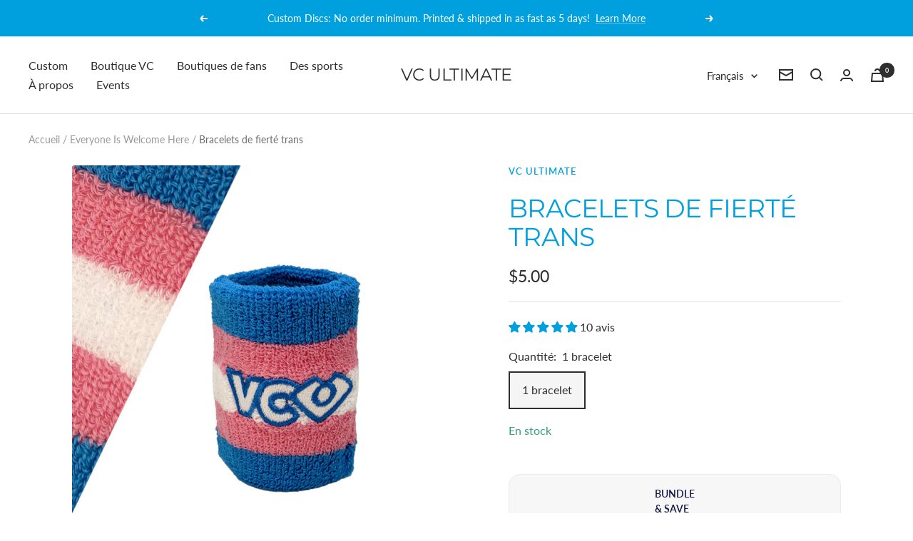

--- FILE ---
content_type: text/html; charset=utf-8
request_url: https://vcultimate.com/fr/products/trans-pride-wristbands
body_size: 57220
content:
<!doctype html><html class="no-js" lang="fr" dir="ltr">
  <head>

                 <script type='text/javascript'>var easylockdownLocationDisabled = true;</script> <script type='text/javascript' src='//vcultimate.com/apps/easylockdown/easylockdown-1.0.8.min.js' data-no-instant></script> <script type='text/javascript'>if( typeof InstantClick == 'object' ) easylockdown.clearData();</script> <style type="text/css">#easylockdown-password-form{padding:30px 0;text-align:center}#easylockdown-wrapper,.easylockdown-form-holder{display:inline-block}#easylockdown-password{vertical-align:top;margin-bottom:16px;padding:8px 15px;line-height:1.2em;outline:0;box-shadow:none}#easylockdown-password-error{display:none;color:#fb8077;text-align:left}#easylockdown-password-error.easylockdown-error{border:1px solid #fb8077}#easylockdown-password-form-button:not(.easylockdown-native-styles){vertical-align:top;display:inline-block!important;height:auto!important;padding:8px 15px;background:#777;border-radius:3px;color:#fff!important;line-height:1.2em;text-decoration:none!important}.easylockdown-instantclick-fix,.easylockdown-item-selector{position:absolute;z-index:-999;display:none;height:0;width:0;font-size:0;line-height:0}.easylockdown-collection-item[data-eld-loc-can],.easylockdown-item-selector+*,.easylockdown-item[data-eld-loc-can]{display:none}.easylockdown404-content-container{padding:50px;text-align:center}.easylockdown404-title-holder .easylockdown-title-404{display:block;margin:0 0 1rem;font-size:2rem;line-height:2.5rem}</style> 














<script type='text/javascript'>easylockdown.hideLinksListByAuth.can['3f04798058'] = '*[href$="/collections/suds"],*[data-eld-collection-handle="suds"],*[href$="/pages/suds-store-compiled-orders"]';</script>






















<script type='text/javascript'>easylockdown.hideLinksListByAuth.can['c6f3d94557'] = '*[href$="/collections/ultimate-verdun"],*[data-eld-collection-handle="ultimate-verdun"],*[href$="/pages/ultimate-verdun-team-store-orders"]';</script>











<script type='text/javascript'>easylockdown.hideLinksListByAuth.can['9c0a194146'] = '*[href$="/collections/eupa"],*[data-eld-collection-handle="eupa"],*[href$="/pages/eupa-fan-shop-orders"]';</script>



<script type='text/javascript'>
  if( typeof easylockdown == 'object' ) {
    easylockdown.localeRootUrl = '/fr';
    easylockdown.routerByLocation(); 

    easylockdown.onReady(function(e){
      easylockdown.hideAllLinks();
    });
  }
</script>

<style>
  .easylockdown-content[style="display:none;"]{
    display: block !important;
    visibility: hidden;
  }
</style>

<!-- Google tag (gtag.js) -->
<script async src="https://www.googletagmanager.com/gtag/js?id=G-C31KP67LTC"></script>
<script>
  window.dataLayer = window.dataLayer || [];
  function gtag(){dataLayer.push(arguments);}
  gtag('js', new Date());

  gtag('config', 'G-C31KP67LTC');
</script>

    <meta charset="utf-8">
    <meta name="viewport" content="width=device-width, initial-scale=1.0, height=device-height, minimum-scale=1.0, maximum-scale=1.0">
    <meta name="theme-color" content="#ffffff">

    <title>Bracelets de fierté trans</title><meta name="description" content="Bracelets en éponge brodés avec Logo de VC."><link rel="canonical" href="https://vcultimate.com/fr/products/trans-pride-wristbands"><link rel="shortcut icon" href="//vcultimate.com/cdn/shop/files/VC-Logo_400_cf5a61ba-37f1-4de9-9db9-23ba0d07ac11_96x96.png?v=1671664405" type="image/png"><link rel="preconnect" href="https://cdn.shopify.com">
    <link rel="dns-prefetch" href="https://productreviews.shopifycdn.com">
    <link rel="dns-prefetch" href="https://www.google-analytics.com"><link rel="preconnect" href="https://fonts.shopifycdn.com" crossorigin><link rel="preload" as="style" href="//vcultimate.com/cdn/shop/t/83/assets/theme.css?v=132031769905600584231761281410">
    <link rel="preload" as="script" href="//vcultimate.com/cdn/shop/t/83/assets/vendor.js?v=31715688253868339281761281412">
    <link rel="preload" as="script" href="//vcultimate.com/cdn/shop/t/83/assets/theme.js?v=27981391625698344241761281410"><link rel="preload" as="fetch" href="/fr/products/trans-pride-wristbands.js" crossorigin>
      <link rel="preload" as="image" imagesizes="(max-width: 999px) calc(100vw - 48px), 640px" imagesrcset="//vcultimate.com/cdn/shop/products/VC-Ultimate-Frisbee-Trans-Wristband_400x.jpg?v=1742312608 400w, //vcultimate.com/cdn/shop/products/VC-Ultimate-Frisbee-Trans-Wristband_500x.jpg?v=1742312608 500w, //vcultimate.com/cdn/shop/products/VC-Ultimate-Frisbee-Trans-Wristband_600x.jpg?v=1742312608 600w, //vcultimate.com/cdn/shop/products/VC-Ultimate-Frisbee-Trans-Wristband_700x.jpg?v=1742312608 700w, //vcultimate.com/cdn/shop/products/VC-Ultimate-Frisbee-Trans-Wristband_800x.jpg?v=1742312608 800w, //vcultimate.com/cdn/shop/products/VC-Ultimate-Frisbee-Trans-Wristband_900x.jpg?v=1742312608 900w, //vcultimate.com/cdn/shop/products/VC-Ultimate-Frisbee-Trans-Wristband_1000x.jpg?v=1742312608 1000w, //vcultimate.com/cdn/shop/products/VC-Ultimate-Frisbee-Trans-Wristband_1024x.jpg?v=1742312608 1024w
"><meta property="og:type" content="product">
  <meta property="og:title" content="Bracelets de fierté trans">
  <meta property="product:price:amount" content="5.00">
  <meta property="product:price:currency" content="CAD"><meta property="og:image" content="http://vcultimate.com/cdn/shop/products/VC-Ultimate-Frisbee-Trans-Wristband.jpg?v=1742312608">
  <meta property="og:image:secure_url" content="https://vcultimate.com/cdn/shop/products/VC-Ultimate-Frisbee-Trans-Wristband.jpg?v=1742312608">
  <meta property="og:image:width" content="1024">
  <meta property="og:image:height" content="1024"><meta property="og:description" content="Bracelets en éponge brodés avec Logo de VC."><meta property="og:url" content="https://vcultimate.com/fr/products/trans-pride-wristbands">
<meta property="og:site_name" content="VC Ultimate"><meta name="twitter:card" content="summary"><meta name="twitter:title" content="Bracelets de fierté trans">
  <meta name="twitter:description" content="Bracelets en éponge brodés avec Logo de VC."><meta name="twitter:image" content="https://vcultimate.com/cdn/shop/products/VC-Ultimate-Frisbee-Trans-Wristband_1200x1200_crop_center.jpg?v=1742312608">
  <meta name="twitter:image:alt" content="VC Ultimate Trans Pride Wristbands">
    
  <script type="application/ld+json">
  {
    "@context": "https://schema.org",
    "@type": "Product",
    "offers": [{
          "@type": "Offer",
          "name": "1 bracelet",
          "availability":"https://schema.org/InStock",
          "price": 5.0,
          "priceCurrency": "CAD",
          "priceValidUntil": "2026-02-02","sku": "VCPTU404TC","url": "/fr/products/trans-pride-wristbands?variant=40516775477296"
        }
],"aggregateRating": {
        "@type": "AggregateRating",
        "ratingValue": "5.0",
        "reviewCount": "10",
        "worstRating": "1.0",
        "bestRating": "5.0"
      },
    "brand": {
      "@type": "Brand",
      "name": "VC Ultimate"
    },
    "name": "Bracelets de fierté trans",
    "description": "Bracelets en éponge brodés avec Logo de VC.",
    "category": "Accessories",
    "url": "/fr/products/trans-pride-wristbands",
    "sku": "VCPTU404TC",
    "image": {
      "@type": "ImageObject",
      "url": "https://vcultimate.com/cdn/shop/products/VC-Ultimate-Frisbee-Trans-Wristband_1024x.jpg?v=1742312608",
      "image": "https://vcultimate.com/cdn/shop/products/VC-Ultimate-Frisbee-Trans-Wristband_1024x.jpg?v=1742312608",
      "name": "VC Ultimate Trans Pride Wristbands",
      "width": "1024",
      "height": "1024"
    }
  }
  </script>



  <script type="application/ld+json">
  {
    "@context": "https://schema.org",
    "@type": "BreadcrumbList",
  "itemListElement": [{
      "@type": "ListItem",
      "position": 1,
      "name": "Accueil",
      "item": "https://vcultimate.com"
    },{
          "@type": "ListItem",
          "position": 2,
          "name": "Bracelets de fierté trans",
          "item": "https://vcultimate.com/fr/products/trans-pride-wristbands"
        }]
  }
  </script>

    <link rel="preload" href="//vcultimate.com/cdn/fonts/montserrat/montserrat_n4.81949fa0ac9fd2021e16436151e8eaa539321637.woff2" as="font" type="font/woff2" crossorigin><link rel="preload" href="//vcultimate.com/cdn/fonts/lato/lato_n4.c3b93d431f0091c8be23185e15c9d1fee1e971c5.woff2" as="font" type="font/woff2" crossorigin><style>
  /* Typography (heading) */
  @font-face {
  font-family: Montserrat;
  font-weight: 400;
  font-style: normal;
  font-display: swap;
  src: url("//vcultimate.com/cdn/fonts/montserrat/montserrat_n4.81949fa0ac9fd2021e16436151e8eaa539321637.woff2") format("woff2"),
       url("//vcultimate.com/cdn/fonts/montserrat/montserrat_n4.a6c632ca7b62da89c3594789ba828388aac693fe.woff") format("woff");
}

@font-face {
  font-family: Montserrat;
  font-weight: 400;
  font-style: italic;
  font-display: swap;
  src: url("//vcultimate.com/cdn/fonts/montserrat/montserrat_i4.5a4ea298b4789e064f62a29aafc18d41f09ae59b.woff2") format("woff2"),
       url("//vcultimate.com/cdn/fonts/montserrat/montserrat_i4.072b5869c5e0ed5b9d2021e4c2af132e16681ad2.woff") format("woff");
}

/* Typography (body) */
  @font-face {
  font-family: Lato;
  font-weight: 400;
  font-style: normal;
  font-display: swap;
  src: url("//vcultimate.com/cdn/fonts/lato/lato_n4.c3b93d431f0091c8be23185e15c9d1fee1e971c5.woff2") format("woff2"),
       url("//vcultimate.com/cdn/fonts/lato/lato_n4.d5c00c781efb195594fd2fd4ad04f7882949e327.woff") format("woff");
}

@font-face {
  font-family: Lato;
  font-weight: 400;
  font-style: italic;
  font-display: swap;
  src: url("//vcultimate.com/cdn/fonts/lato/lato_i4.09c847adc47c2fefc3368f2e241a3712168bc4b6.woff2") format("woff2"),
       url("//vcultimate.com/cdn/fonts/lato/lato_i4.3c7d9eb6c1b0a2bf62d892c3ee4582b016d0f30c.woff") format("woff");
}

@font-face {
  font-family: Lato;
  font-weight: 600;
  font-style: normal;
  font-display: swap;
  src: url("//vcultimate.com/cdn/fonts/lato/lato_n6.38d0e3b23b74a60f769c51d1df73fac96c580d59.woff2") format("woff2"),
       url("//vcultimate.com/cdn/fonts/lato/lato_n6.3365366161bdcc36a3f97cfbb23954d8c4bf4079.woff") format("woff");
}

@font-face {
  font-family: Lato;
  font-weight: 600;
  font-style: italic;
  font-display: swap;
  src: url("//vcultimate.com/cdn/fonts/lato/lato_i6.ab357ee5069e0603c2899b31e2b8ae84c4a42a48.woff2") format("woff2"),
       url("//vcultimate.com/cdn/fonts/lato/lato_i6.3164fed79d7d987c1390528781c7c2f59ac7a746.woff") format("woff");
}

:root {--heading-color: 0, 160, 223;
    --text-color: 46, 46, 46;
    --background: 255, 255, 255;
    --secondary-background: 245, 245, 245;
    --border-color: 224, 224, 224;
    --border-color-darker: 171, 171, 171;
    --success-color: 60, 110, 113;
    --success-background: 216, 226, 227;
    --error-color: 222, 42, 42;
    --error-background: 253, 240, 240;
    --primary-button-background: 0, 160, 223;
    --primary-button-text-color: 255, 255, 255;
    --secondary-button-background: 223, 223, 223;
    --secondary-button-text-color: 46, 46, 46;
    --product-star-rating: 246, 164, 41;
    --product-on-sale-accent: 222, 43, 43;
    --product-sold-out-accent: 91, 91, 91;
    --product-custom-label-background: 5, 30, 56;
    --product-custom-label-text-color: 255, 255, 255;
    --product-custom-label-2-background: 46, 158, 123;
    --product-custom-label-2-text-color: 255, 255, 255;
    --product-low-stock-text-color: 222, 43, 43;
    --product-in-stock-text-color: 46, 158, 123;
    --loading-bar-background: 46, 46, 46;

    /* We duplicate some "base" colors as root colors, which is useful to use on drawer elements or popover without. Those should not be overridden to avoid issues */
    --root-heading-color: 0, 160, 223;
    --root-text-color: 46, 46, 46;
    --root-background: 255, 255, 255;
    --root-border-color: 224, 224, 224;
    --root-primary-button-background: 0, 160, 223;
    --root-primary-button-text-color: 255, 255, 255;

    --base-font-size: 16px;
    --heading-font-family: Montserrat, sans-serif;
    --heading-font-weight: 400;
    --heading-font-style: normal;
    --heading-text-transform: uppercase;
    --text-font-family: Lato, sans-serif;
    --text-font-weight: 400;
    --text-font-style: normal;
    --text-font-bold-weight: 600;

    /* Typography (font size) */
    --heading-xxsmall-font-size: 11px;
    --heading-xsmall-font-size: 11px;
    --heading-small-font-size: 12px;
    --heading-large-font-size: 36px;
    --heading-h1-font-size: 36px;
    --heading-h2-font-size: 30px;
    --heading-h3-font-size: 26px;
    --heading-h4-font-size: 24px;
    --heading-h5-font-size: 20px;
    --heading-h6-font-size: 16px;

    /* Control the look and feel of the theme by changing radius of various elements */
    --button-border-radius: 0px;
    --block-border-radius: 8px;
    --block-border-radius-reduced: 4px;
    --color-swatch-border-radius: 100%;

    /* Button size */
    --button-height: 48px;
    --button-small-height: 40px;

    /* Form related */
    --form-input-field-height: 48px;
    --form-input-gap: 16px;
    --form-submit-margin: 24px;

    /* Product listing related variables */
    --product-list-block-spacing: 32px;

    /* Video related */
    --play-button-background: 255, 255, 255;
    --play-button-arrow: 46, 46, 46;

    /* RTL support */
    --transform-logical-flip: 1;
    --transform-origin-start: left;
    --transform-origin-end: right;

    /* Other */
    --zoom-cursor-svg-url: url(//vcultimate.com/cdn/shop/t/83/assets/zoom-cursor.svg?v=115460512661224566251761281448);
    --arrow-right-svg-url: url(//vcultimate.com/cdn/shop/t/83/assets/arrow-right.svg?v=60870638587498665381761281448);
    --arrow-left-svg-url: url(//vcultimate.com/cdn/shop/t/83/assets/arrow-left.svg?v=39431327866290484971761281448);

    /* Some useful variables that we can reuse in our CSS. Some explanation are needed for some of them:
       - container-max-width-minus-gutters: represents the container max width without the edge gutters
       - container-outer-width: considering the screen width, represent all the space outside the container
       - container-outer-margin: same as container-outer-width but get set to 0 inside a container
       - container-inner-width: the effective space inside the container (minus gutters)
       - grid-column-width: represents the width of a single column of the grid
       - vertical-breather: this is a variable that defines the global "spacing" between sections, and inside the section
                            to create some "breath" and minimum spacing
     */
    --container-max-width: 1600px;
    --container-gutter: 24px;
    --container-max-width-minus-gutters: calc(var(--container-max-width) - (var(--container-gutter)) * 2);
    --container-outer-width: max(calc((100vw - var(--container-max-width-minus-gutters)) / 2), var(--container-gutter));
    --container-outer-margin: var(--container-outer-width);
    --container-inner-width: calc(100vw - var(--container-outer-width) * 2);

    --grid-column-count: 10;
    --grid-gap: 24px;
    --grid-column-width: calc((100vw - var(--container-outer-width) * 2 - var(--grid-gap) * (var(--grid-column-count) - 1)) / var(--grid-column-count));

    --vertical-breather: 28px;
    --vertical-breather-tight: 28px;

    /* Shopify related variables */
    --payment-terms-background-color: #ffffff;
  }

  @media screen and (min-width: 741px) {
    :root {
      --container-gutter: 40px;
      --grid-column-count: 20;
      --vertical-breather: 40px;
      --vertical-breather-tight: 40px;

      /* Typography (font size) */
      --heading-xsmall-font-size: 12px;
      --heading-small-font-size: 13px;
      --heading-large-font-size: 52px;
      --heading-h1-font-size: 48px;
      --heading-h2-font-size: 38px;
      --heading-h3-font-size: 32px;
      --heading-h4-font-size: 24px;
      --heading-h5-font-size: 20px;
      --heading-h6-font-size: 18px;

      /* Form related */
      --form-input-field-height: 52px;
      --form-submit-margin: 32px;

      /* Button size */
      --button-height: 52px;
      --button-small-height: 44px;
    }
  }

  @media screen and (min-width: 1200px) {
    :root {
      --vertical-breather: 48px;
      --vertical-breather-tight: 48px;
      --product-list-block-spacing: 48px;

      /* Typography */
      --heading-large-font-size: 64px;
      --heading-h1-font-size: 56px;
      --heading-h2-font-size: 48px;
      --heading-h3-font-size: 36px;
      --heading-h4-font-size: 30px;
      --heading-h5-font-size: 24px;
      --heading-h6-font-size: 18px;
    }
  }

  @media screen and (min-width: 1600px) {
    :root {
      --vertical-breather: 48px;
      --vertical-breather-tight: 48px;
    }
  }
</style>
    <script>
  // This allows to expose several variables to the global scope, to be used in scripts
  window.themeVariables = {
    settings: {
      direction: "ltr",
      pageType: "product",
      cartCount: 0,
      moneyFormat: "\u003cspan class=money\u003e${{amount}} \u003c\/span\u003e",
      moneyWithCurrencyFormat: "\u003cspan class=money\u003e${{amount}} \u003c\/span\u003e",
      showVendor: false,
      discountMode: "saving",
      currencyCodeEnabled: false,
      searchMode: "product,article,page,collection",
      searchUnavailableProducts: "last",
      cartType: "page",
      cartCurrency: "CAD",
      mobileZoomFactor: 2.5
    },

    routes: {
      host: "vcultimate.com",
      rootUrl: "\/fr",
      rootUrlWithoutSlash: "\/fr",
      cartUrl: "\/fr\/cart",
      cartAddUrl: "\/fr\/cart\/add",
      cartChangeUrl: "\/fr\/cart\/change",
      searchUrl: "\/fr\/search",
      predictiveSearchUrl: "\/fr\/search\/suggest",
      productRecommendationsUrl: "\/fr\/recommendations\/products"
    },

    strings: {
      accessibilityDelete: "Supprimer",
      accessibilityClose: "Fermer",
      collectionSoldOut: "Epuisé",
      collectionDiscount: "Economisez @savings@",
      productSalePrice: "Prix de vente",
      productRegularPrice: "Prix normal",
      productFormUnavailable: "Indisponible",
      productFormSoldOut: "Indisponible",
      productFormPreOrder: "Pre-commander",
      productFormAddToCart: "Ajouter au panier",
      searchNoResults: "Aucun résultat n\u0026#39;a été retourné.",
      searchNewSearch: "Nouvelle recherche",
      searchProducts: "Produits",
      searchArticles: "Blog",
      searchPages: "Pages",
      searchCollections: "Collections",
      cartViewCart: "Voir panier",
      cartItemAdded: "Produit ajouté à votre panier !",
      cartItemAddedShort: "Ajouté au panier !",
      cartAddOrderNote: "Ajouter une note",
      cartEditOrderNote: "Modifier la note",
      shippingEstimatorNoResults: "Désolé, nous ne livrons pas à votre destination.",
      shippingEstimatorOneResult: "Il y a un frais d\u0026#39;envoi pour votre adresse :",
      shippingEstimatorMultipleResults: "Il y a plusieurs frais d\u0026#39;envoi pour votre adresse :",
      shippingEstimatorError: "Une ou plusieurs erreurs se sont produites lors de la récupération des frais d\u0026#39;envoi :"
    },

    libs: {
      flickity: "\/\/vcultimate.com\/cdn\/shop\/t\/83\/assets\/flickity.js?v=176646718982628074891761281402",
      photoswipe: "\/\/vcultimate.com\/cdn\/shop\/t\/83\/assets\/photoswipe.js?v=132268647426145925301761281407",
      qrCode: "\/\/vcultimate.com\/cdn\/shopifycloud\/storefront\/assets\/themes_support\/vendor\/qrcode-3f2b403b.js"
    },

    breakpoints: {
      phone: 'screen and (max-width: 740px)',
      tablet: 'screen and (min-width: 741px) and (max-width: 999px)',
      tabletAndUp: 'screen and (min-width: 741px)',
      pocket: 'screen and (max-width: 999px)',
      lap: 'screen and (min-width: 1000px) and (max-width: 1199px)',
      lapAndUp: 'screen and (min-width: 1000px)',
      desktop: 'screen and (min-width: 1200px)',
      wide: 'screen and (min-width: 1400px)'
    }
  };

  if ('noModule' in HTMLScriptElement.prototype) {
    // Old browsers (like IE) that does not support module will be considered as if not executing JS at all
    document.documentElement.className = document.documentElement.className.replace('no-js', 'js');

    requestAnimationFrame(() => {
      const viewportHeight = (window.visualViewport ? window.visualViewport.height : document.documentElement.clientHeight);
      document.documentElement.style.setProperty('--window-height',viewportHeight + 'px');
    });
  }// We save the product ID in local storage to be eventually used for recently viewed section
    try {
      const items = JSON.parse(localStorage.getItem('theme:recently-viewed-products') || '[]');

      // We check if the current product already exists, and if it does not, we add it at the start
      if (!items.includes(7068067627056)) {
        items.unshift(7068067627056);
      }

      localStorage.setItem('theme:recently-viewed-products', JSON.stringify(items.slice(0, 20)));
    } catch (e) {
      // Safari in private mode does not allow setting item, we silently fail
    }</script>

    <link rel="stylesheet" href="//vcultimate.com/cdn/shop/t/83/assets/theme.css?v=132031769905600584231761281410">

    <script src="//vcultimate.com/cdn/shop/t/83/assets/vendor.js?v=31715688253868339281761281412" defer></script>
    <script src="//vcultimate.com/cdn/shop/t/83/assets/theme.js?v=27981391625698344241761281410" defer></script>
    <script src="//vcultimate.com/cdn/shop/t/83/assets/custom.js?v=135105852215751715191761281401" defer></script>

    <script>window.performance && window.performance.mark && window.performance.mark('shopify.content_for_header.start');</script><meta name="google-site-verification" content="G0n61U7SUyKwxZ0ndvmSXgzcczcV65UFDtExHWjsamk">
<meta name="google-site-verification" content="YL458eakThzKb75IwOCqUhnyE3scx7Rrn-Szjv0c_rY">
<meta name="google-site-verification" content="4tSd0CxUngEezHfeSn--GRpP5bwhS9JFulHpTIyIWBU">
<meta id="shopify-digital-wallet" name="shopify-digital-wallet" content="/3402849/digital_wallets/dialog">
<meta name="shopify-checkout-api-token" content="57dca0aace33b42f209e7d80043f51f1">
<link rel="alternate" hreflang="x-default" href="https://vcultimate.com/products/trans-pride-wristbands">
<link rel="alternate" hreflang="en" href="https://vcultimate.com/products/trans-pride-wristbands">
<link rel="alternate" hreflang="fr" href="https://vcultimate.com/fr/products/trans-pride-wristbands">
<link rel="alternate" type="application/json+oembed" href="https://vcultimate.com/fr/products/trans-pride-wristbands.oembed">
<script async="async" src="/checkouts/internal/preloads.js?locale=fr-CA"></script>
<link rel="preconnect" href="https://shop.app" crossorigin="anonymous">
<script async="async" src="https://shop.app/checkouts/internal/preloads.js?locale=fr-CA&shop_id=3402849" crossorigin="anonymous"></script>
<script id="shopify-features" type="application/json">{"accessToken":"57dca0aace33b42f209e7d80043f51f1","betas":["rich-media-storefront-analytics"],"domain":"vcultimate.com","predictiveSearch":true,"shopId":3402849,"locale":"fr"}</script>
<script>var Shopify = Shopify || {};
Shopify.shop = "vc-online-store-canada.myshopify.com";
Shopify.locale = "fr";
Shopify.currency = {"active":"CAD","rate":"1.0"};
Shopify.country = "CA";
Shopify.theme = {"name":"HULK Focal - head change 24-10-2025","id":137664692272,"schema_name":"Focal","schema_version":"8.7.10","theme_store_id":714,"role":"main"};
Shopify.theme.handle = "null";
Shopify.theme.style = {"id":null,"handle":null};
Shopify.cdnHost = "vcultimate.com/cdn";
Shopify.routes = Shopify.routes || {};
Shopify.routes.root = "/fr/";</script>
<script type="module">!function(o){(o.Shopify=o.Shopify||{}).modules=!0}(window);</script>
<script>!function(o){function n(){var o=[];function n(){o.push(Array.prototype.slice.apply(arguments))}return n.q=o,n}var t=o.Shopify=o.Shopify||{};t.loadFeatures=n(),t.autoloadFeatures=n()}(window);</script>
<script>
  window.ShopifyPay = window.ShopifyPay || {};
  window.ShopifyPay.apiHost = "shop.app\/pay";
  window.ShopifyPay.redirectState = null;
</script>
<script id="shop-js-analytics" type="application/json">{"pageType":"product"}</script>
<script defer="defer" async type="module" src="//vcultimate.com/cdn/shopifycloud/shop-js/modules/v2/client.init-shop-cart-sync_BcDpqI9l.fr.esm.js"></script>
<script defer="defer" async type="module" src="//vcultimate.com/cdn/shopifycloud/shop-js/modules/v2/chunk.common_a1Rf5Dlz.esm.js"></script>
<script defer="defer" async type="module" src="//vcultimate.com/cdn/shopifycloud/shop-js/modules/v2/chunk.modal_Djra7sW9.esm.js"></script>
<script type="module">
  await import("//vcultimate.com/cdn/shopifycloud/shop-js/modules/v2/client.init-shop-cart-sync_BcDpqI9l.fr.esm.js");
await import("//vcultimate.com/cdn/shopifycloud/shop-js/modules/v2/chunk.common_a1Rf5Dlz.esm.js");
await import("//vcultimate.com/cdn/shopifycloud/shop-js/modules/v2/chunk.modal_Djra7sW9.esm.js");

  window.Shopify.SignInWithShop?.initShopCartSync?.({"fedCMEnabled":true,"windoidEnabled":true});

</script>
<script defer="defer" async type="module" src="//vcultimate.com/cdn/shopifycloud/shop-js/modules/v2/client.payment-terms_BQYK7nq4.fr.esm.js"></script>
<script defer="defer" async type="module" src="//vcultimate.com/cdn/shopifycloud/shop-js/modules/v2/chunk.common_a1Rf5Dlz.esm.js"></script>
<script defer="defer" async type="module" src="//vcultimate.com/cdn/shopifycloud/shop-js/modules/v2/chunk.modal_Djra7sW9.esm.js"></script>
<script type="module">
  await import("//vcultimate.com/cdn/shopifycloud/shop-js/modules/v2/client.payment-terms_BQYK7nq4.fr.esm.js");
await import("//vcultimate.com/cdn/shopifycloud/shop-js/modules/v2/chunk.common_a1Rf5Dlz.esm.js");
await import("//vcultimate.com/cdn/shopifycloud/shop-js/modules/v2/chunk.modal_Djra7sW9.esm.js");

  
</script>
<script>
  window.Shopify = window.Shopify || {};
  if (!window.Shopify.featureAssets) window.Shopify.featureAssets = {};
  window.Shopify.featureAssets['shop-js'] = {"shop-cart-sync":["modules/v2/client.shop-cart-sync_BLrx53Hf.fr.esm.js","modules/v2/chunk.common_a1Rf5Dlz.esm.js","modules/v2/chunk.modal_Djra7sW9.esm.js"],"init-fed-cm":["modules/v2/client.init-fed-cm_C8SUwJ8U.fr.esm.js","modules/v2/chunk.common_a1Rf5Dlz.esm.js","modules/v2/chunk.modal_Djra7sW9.esm.js"],"shop-cash-offers":["modules/v2/client.shop-cash-offers_BBp_MjBM.fr.esm.js","modules/v2/chunk.common_a1Rf5Dlz.esm.js","modules/v2/chunk.modal_Djra7sW9.esm.js"],"shop-login-button":["modules/v2/client.shop-login-button_Dw6kG_iO.fr.esm.js","modules/v2/chunk.common_a1Rf5Dlz.esm.js","modules/v2/chunk.modal_Djra7sW9.esm.js"],"pay-button":["modules/v2/client.pay-button_BJDaAh68.fr.esm.js","modules/v2/chunk.common_a1Rf5Dlz.esm.js","modules/v2/chunk.modal_Djra7sW9.esm.js"],"shop-button":["modules/v2/client.shop-button_DBWL94V3.fr.esm.js","modules/v2/chunk.common_a1Rf5Dlz.esm.js","modules/v2/chunk.modal_Djra7sW9.esm.js"],"avatar":["modules/v2/client.avatar_BTnouDA3.fr.esm.js"],"init-windoid":["modules/v2/client.init-windoid_77FSIiws.fr.esm.js","modules/v2/chunk.common_a1Rf5Dlz.esm.js","modules/v2/chunk.modal_Djra7sW9.esm.js"],"init-shop-for-new-customer-accounts":["modules/v2/client.init-shop-for-new-customer-accounts_QoC3RJm9.fr.esm.js","modules/v2/client.shop-login-button_Dw6kG_iO.fr.esm.js","modules/v2/chunk.common_a1Rf5Dlz.esm.js","modules/v2/chunk.modal_Djra7sW9.esm.js"],"init-shop-email-lookup-coordinator":["modules/v2/client.init-shop-email-lookup-coordinator_D4ioGzPw.fr.esm.js","modules/v2/chunk.common_a1Rf5Dlz.esm.js","modules/v2/chunk.modal_Djra7sW9.esm.js"],"init-shop-cart-sync":["modules/v2/client.init-shop-cart-sync_BcDpqI9l.fr.esm.js","modules/v2/chunk.common_a1Rf5Dlz.esm.js","modules/v2/chunk.modal_Djra7sW9.esm.js"],"shop-toast-manager":["modules/v2/client.shop-toast-manager_B-eIbpHW.fr.esm.js","modules/v2/chunk.common_a1Rf5Dlz.esm.js","modules/v2/chunk.modal_Djra7sW9.esm.js"],"init-customer-accounts":["modules/v2/client.init-customer-accounts_BcBSUbIK.fr.esm.js","modules/v2/client.shop-login-button_Dw6kG_iO.fr.esm.js","modules/v2/chunk.common_a1Rf5Dlz.esm.js","modules/v2/chunk.modal_Djra7sW9.esm.js"],"init-customer-accounts-sign-up":["modules/v2/client.init-customer-accounts-sign-up_DvG__VHD.fr.esm.js","modules/v2/client.shop-login-button_Dw6kG_iO.fr.esm.js","modules/v2/chunk.common_a1Rf5Dlz.esm.js","modules/v2/chunk.modal_Djra7sW9.esm.js"],"shop-follow-button":["modules/v2/client.shop-follow-button_Dnx6fDH9.fr.esm.js","modules/v2/chunk.common_a1Rf5Dlz.esm.js","modules/v2/chunk.modal_Djra7sW9.esm.js"],"checkout-modal":["modules/v2/client.checkout-modal_BDH3MUqJ.fr.esm.js","modules/v2/chunk.common_a1Rf5Dlz.esm.js","modules/v2/chunk.modal_Djra7sW9.esm.js"],"shop-login":["modules/v2/client.shop-login_CV9Paj8R.fr.esm.js","modules/v2/chunk.common_a1Rf5Dlz.esm.js","modules/v2/chunk.modal_Djra7sW9.esm.js"],"lead-capture":["modules/v2/client.lead-capture_DGQOTB4e.fr.esm.js","modules/v2/chunk.common_a1Rf5Dlz.esm.js","modules/v2/chunk.modal_Djra7sW9.esm.js"],"payment-terms":["modules/v2/client.payment-terms_BQYK7nq4.fr.esm.js","modules/v2/chunk.common_a1Rf5Dlz.esm.js","modules/v2/chunk.modal_Djra7sW9.esm.js"]};
</script>
<script>(function() {
  var isLoaded = false;
  function asyncLoad() {
    if (isLoaded) return;
    isLoaded = true;
    var urls = ["https:\/\/orderstatus.w3apps.co\/js\/orderlookup.js?shop=vc-online-store-canada.myshopify.com"];
    for (var i = 0; i < urls.length; i++) {
      var s = document.createElement('script');
      s.type = 'text/javascript';
      s.async = true;
      s.src = urls[i];
      var x = document.getElementsByTagName('script')[0];
      x.parentNode.insertBefore(s, x);
    }
  };
  if(window.attachEvent) {
    window.attachEvent('onload', asyncLoad);
  } else {
    window.addEventListener('load', asyncLoad, false);
  }
})();</script>
<script id="__st">var __st={"a":3402849,"offset":-18000,"reqid":"de5e4275-6939-46d6-bbf2-138823a2c3f7-1769159276","pageurl":"vcultimate.com\/fr\/products\/trans-pride-wristbands","u":"2686b8a1b153","p":"product","rtyp":"product","rid":7068067627056};</script>
<script>window.ShopifyPaypalV4VisibilityTracking = true;</script>
<script id="captcha-bootstrap">!function(){'use strict';const t='contact',e='account',n='new_comment',o=[[t,t],['blogs',n],['comments',n],[t,'customer']],c=[[e,'customer_login'],[e,'guest_login'],[e,'recover_customer_password'],[e,'create_customer']],r=t=>t.map((([t,e])=>`form[action*='/${t}']:not([data-nocaptcha='true']) input[name='form_type'][value='${e}']`)).join(','),a=t=>()=>t?[...document.querySelectorAll(t)].map((t=>t.form)):[];function s(){const t=[...o],e=r(t);return a(e)}const i='password',u='form_key',d=['recaptcha-v3-token','g-recaptcha-response','h-captcha-response',i],f=()=>{try{return window.sessionStorage}catch{return}},m='__shopify_v',_=t=>t.elements[u];function p(t,e,n=!1){try{const o=window.sessionStorage,c=JSON.parse(o.getItem(e)),{data:r}=function(t){const{data:e,action:n}=t;return t[m]||n?{data:e,action:n}:{data:t,action:n}}(c);for(const[e,n]of Object.entries(r))t.elements[e]&&(t.elements[e].value=n);n&&o.removeItem(e)}catch(o){console.error('form repopulation failed',{error:o})}}const l='form_type',E='cptcha';function T(t){t.dataset[E]=!0}const w=window,h=w.document,L='Shopify',v='ce_forms',y='captcha';let A=!1;((t,e)=>{const n=(g='f06e6c50-85a8-45c8-87d0-21a2b65856fe',I='https://cdn.shopify.com/shopifycloud/storefront-forms-hcaptcha/ce_storefront_forms_captcha_hcaptcha.v1.5.2.iife.js',D={infoText:'Protégé par hCaptcha',privacyText:'Confidentialité',termsText:'Conditions'},(t,e,n)=>{const o=w[L][v],c=o.bindForm;if(c)return c(t,g,e,D).then(n);var r;o.q.push([[t,g,e,D],n]),r=I,A||(h.body.append(Object.assign(h.createElement('script'),{id:'captcha-provider',async:!0,src:r})),A=!0)});var g,I,D;w[L]=w[L]||{},w[L][v]=w[L][v]||{},w[L][v].q=[],w[L][y]=w[L][y]||{},w[L][y].protect=function(t,e){n(t,void 0,e),T(t)},Object.freeze(w[L][y]),function(t,e,n,w,h,L){const[v,y,A,g]=function(t,e,n){const i=e?o:[],u=t?c:[],d=[...i,...u],f=r(d),m=r(i),_=r(d.filter((([t,e])=>n.includes(e))));return[a(f),a(m),a(_),s()]}(w,h,L),I=t=>{const e=t.target;return e instanceof HTMLFormElement?e:e&&e.form},D=t=>v().includes(t);t.addEventListener('submit',(t=>{const e=I(t);if(!e)return;const n=D(e)&&!e.dataset.hcaptchaBound&&!e.dataset.recaptchaBound,o=_(e),c=g().includes(e)&&(!o||!o.value);(n||c)&&t.preventDefault(),c&&!n&&(function(t){try{if(!f())return;!function(t){const e=f();if(!e)return;const n=_(t);if(!n)return;const o=n.value;o&&e.removeItem(o)}(t);const e=Array.from(Array(32),(()=>Math.random().toString(36)[2])).join('');!function(t,e){_(t)||t.append(Object.assign(document.createElement('input'),{type:'hidden',name:u})),t.elements[u].value=e}(t,e),function(t,e){const n=f();if(!n)return;const o=[...t.querySelectorAll(`input[type='${i}']`)].map((({name:t})=>t)),c=[...d,...o],r={};for(const[a,s]of new FormData(t).entries())c.includes(a)||(r[a]=s);n.setItem(e,JSON.stringify({[m]:1,action:t.action,data:r}))}(t,e)}catch(e){console.error('failed to persist form',e)}}(e),e.submit())}));const S=(t,e)=>{t&&!t.dataset[E]&&(n(t,e.some((e=>e===t))),T(t))};for(const o of['focusin','change'])t.addEventListener(o,(t=>{const e=I(t);D(e)&&S(e,y())}));const B=e.get('form_key'),M=e.get(l),P=B&&M;t.addEventListener('DOMContentLoaded',(()=>{const t=y();if(P)for(const e of t)e.elements[l].value===M&&p(e,B);[...new Set([...A(),...v().filter((t=>'true'===t.dataset.shopifyCaptcha))])].forEach((e=>S(e,t)))}))}(h,new URLSearchParams(w.location.search),n,t,e,['guest_login'])})(!0,!0)}();</script>
<script integrity="sha256-4kQ18oKyAcykRKYeNunJcIwy7WH5gtpwJnB7kiuLZ1E=" data-source-attribution="shopify.loadfeatures" defer="defer" src="//vcultimate.com/cdn/shopifycloud/storefront/assets/storefront/load_feature-a0a9edcb.js" crossorigin="anonymous"></script>
<script crossorigin="anonymous" defer="defer" src="//vcultimate.com/cdn/shopifycloud/storefront/assets/shopify_pay/storefront-65b4c6d7.js?v=20250812"></script>
<script data-source-attribution="shopify.dynamic_checkout.dynamic.init">var Shopify=Shopify||{};Shopify.PaymentButton=Shopify.PaymentButton||{isStorefrontPortableWallets:!0,init:function(){window.Shopify.PaymentButton.init=function(){};var t=document.createElement("script");t.src="https://vcultimate.com/cdn/shopifycloud/portable-wallets/latest/portable-wallets.fr.js",t.type="module",document.head.appendChild(t)}};
</script>
<script data-source-attribution="shopify.dynamic_checkout.buyer_consent">
  function portableWalletsHideBuyerConsent(e){var t=document.getElementById("shopify-buyer-consent"),n=document.getElementById("shopify-subscription-policy-button");t&&n&&(t.classList.add("hidden"),t.setAttribute("aria-hidden","true"),n.removeEventListener("click",e))}function portableWalletsShowBuyerConsent(e){var t=document.getElementById("shopify-buyer-consent"),n=document.getElementById("shopify-subscription-policy-button");t&&n&&(t.classList.remove("hidden"),t.removeAttribute("aria-hidden"),n.addEventListener("click",e))}window.Shopify?.PaymentButton&&(window.Shopify.PaymentButton.hideBuyerConsent=portableWalletsHideBuyerConsent,window.Shopify.PaymentButton.showBuyerConsent=portableWalletsShowBuyerConsent);
</script>
<script data-source-attribution="shopify.dynamic_checkout.cart.bootstrap">document.addEventListener("DOMContentLoaded",(function(){function t(){return document.querySelector("shopify-accelerated-checkout-cart, shopify-accelerated-checkout")}if(t())Shopify.PaymentButton.init();else{new MutationObserver((function(e,n){t()&&(Shopify.PaymentButton.init(),n.disconnect())})).observe(document.body,{childList:!0,subtree:!0})}}));
</script>
<link id="shopify-accelerated-checkout-styles" rel="stylesheet" media="screen" href="https://vcultimate.com/cdn/shopifycloud/portable-wallets/latest/accelerated-checkout-backwards-compat.css" crossorigin="anonymous">
<style id="shopify-accelerated-checkout-cart">
        #shopify-buyer-consent {
  margin-top: 1em;
  display: inline-block;
  width: 100%;
}

#shopify-buyer-consent.hidden {
  display: none;
}

#shopify-subscription-policy-button {
  background: none;
  border: none;
  padding: 0;
  text-decoration: underline;
  font-size: inherit;
  cursor: pointer;
}

#shopify-subscription-policy-button::before {
  box-shadow: none;
}

      </style>
<link rel="stylesheet" media="screen" href="//vcultimate.com/cdn/shop/t/83/compiled_assets/styles.css?v=25732">
<script>window.performance && window.performance.mark && window.performance.mark('shopify.content_for_header.end');</script>
  <script>window.is_hulkpo_installed=true</script><!-- BEGIN app block: shopify://apps/judge-me-reviews/blocks/judgeme_core/61ccd3b1-a9f2-4160-9fe9-4fec8413e5d8 --><!-- Start of Judge.me Core -->






<link rel="dns-prefetch" href="https://cdnwidget.judge.me">
<link rel="dns-prefetch" href="https://cdn.judge.me">
<link rel="dns-prefetch" href="https://cdn1.judge.me">
<link rel="dns-prefetch" href="https://api.judge.me">

<script data-cfasync='false' class='jdgm-settings-script'>window.jdgmSettings={"pagination":5,"disable_web_reviews":false,"badge_no_review_text":"Aucun avis","badge_n_reviews_text":"{{ n }} avis","hide_badge_preview_if_no_reviews":true,"badge_hide_text":false,"enforce_center_preview_badge":false,"widget_title":"Avis Clients","widget_open_form_text":"Écrire un avis","widget_close_form_text":"Annuler l'avis","widget_refresh_page_text":"Actualiser la page","widget_summary_text":"Basé sur {{ number_of_reviews }} avis","widget_no_review_text":"Soyez le premier à écrire un avis","widget_name_field_text":"Nom d'affichage","widget_verified_name_field_text":"Nom vérifié (public)","widget_name_placeholder_text":"Nom d'affichage","widget_required_field_error_text":"Ce champ est obligatoire.","widget_email_field_text":"Adresse email","widget_verified_email_field_text":"Email vérifié (privé, ne peut pas être modifié)","widget_email_placeholder_text":"Votre adresse email","widget_email_field_error_text":"Veuillez entrer une adresse email valide.","widget_rating_field_text":"Évaluation","widget_review_title_field_text":"Titre de l'avis","widget_review_title_placeholder_text":"Donnez un titre à votre avis","widget_review_body_field_text":"Contenu de l'avis","widget_review_body_placeholder_text":"Commencez à écrire ici...","widget_pictures_field_text":"Photo/Vidéo (facultatif)","widget_submit_review_text":"Soumettre l'avis","widget_submit_verified_review_text":"Soumettre un avis vérifié","widget_submit_success_msg_with_auto_publish":"Merci ! Veuillez actualiser la page dans quelques instants pour voir votre avis. Vous pouvez supprimer ou modifier votre avis en vous connectant à \u003ca href='https://judge.me/login' target='_blank' rel='nofollow noopener'\u003eJudge.me\u003c/a\u003e","widget_submit_success_msg_no_auto_publish":"Merci ! Votre avis sera publié dès qu'il sera approuvé par l'administrateur de la boutique. Vous pouvez supprimer ou modifier votre avis en vous connectant à \u003ca href='https://judge.me/login' target='_blank' rel='nofollow noopener'\u003eJudge.me\u003c/a\u003e","widget_show_default_reviews_out_of_total_text":"Affichage de {{ n_reviews_shown }} sur {{ n_reviews }} avis.","widget_show_all_link_text":"Tout afficher","widget_show_less_link_text":"Afficher moins","widget_author_said_text":"{{ reviewer_name }} a dit :","widget_days_text":"il y a {{ n }} jour/jours","widget_weeks_text":"il y a {{ n }} semaine/semaines","widget_months_text":"il y a {{ n }} mois","widget_years_text":"il y a {{ n }} an/ans","widget_yesterday_text":"Hier","widget_today_text":"Aujourd'hui","widget_replied_text":"\u003e\u003e {{ shop_name }} a répondu :","widget_read_more_text":"Lire plus","widget_reviewer_name_as_initial":"","widget_rating_filter_color":"","widget_rating_filter_see_all_text":"Voir tous les avis","widget_sorting_most_recent_text":"Plus récents","widget_sorting_highest_rating_text":"Meilleures notes","widget_sorting_lowest_rating_text":"Notes les plus basses","widget_sorting_with_pictures_text":"Uniquement les photos","widget_sorting_most_helpful_text":"Plus utiles","widget_open_question_form_text":"Poser une question","widget_reviews_subtab_text":"Avis","widget_questions_subtab_text":"Questions","widget_question_label_text":"Question","widget_answer_label_text":"Réponse","widget_question_placeholder_text":"Écrivez votre question ici","widget_submit_question_text":"Soumettre la question","widget_question_submit_success_text":"Merci pour votre question ! Nous vous notifierons dès qu'elle aura une réponse.","verified_badge_text":"Vérifié","verified_badge_bg_color":"","verified_badge_text_color":"","verified_badge_placement":"left-of-reviewer-name","widget_review_max_height":"","widget_hide_border":true,"widget_social_share":false,"widget_thumb":false,"widget_review_location_show":false,"widget_location_format":"country_iso_code","all_reviews_include_out_of_store_products":true,"all_reviews_out_of_store_text":"(hors boutique)","all_reviews_pagination":100,"all_reviews_product_name_prefix_text":"à propos de","enable_review_pictures":false,"enable_question_anwser":false,"widget_theme":"","review_date_format":"mm/dd/yyyy","default_sort_method":"most-recent","widget_product_reviews_subtab_text":"Avis Produits","widget_shop_reviews_subtab_text":"Avis Boutique","widget_other_products_reviews_text":"Avis pour d'autres produits","widget_store_reviews_subtab_text":"Avis de la boutique","widget_no_store_reviews_text":"Cette boutique n'a pas encore reçu d'avis","widget_web_restriction_product_reviews_text":"Ce produit n'a pas encore reçu d'avis","widget_no_items_text":"Aucun élément trouvé","widget_show_more_text":"Afficher plus","widget_write_a_store_review_text":"Écrire un avis sur la boutique","widget_other_languages_heading":"Avis dans d'autres langues","widget_translate_review_text":"Traduire l'avis en {{ language }}","widget_translating_review_text":"Traduction en cours...","widget_show_original_translation_text":"Afficher l'original ({{ language }})","widget_translate_review_failed_text":"Impossible de traduire cet avis.","widget_translate_review_retry_text":"Réessayer","widget_translate_review_try_again_later_text":"Réessayez plus tard","show_product_url_for_grouped_product":false,"widget_sorting_pictures_first_text":"Photos en premier","show_pictures_on_all_rev_page_mobile":false,"show_pictures_on_all_rev_page_desktop":false,"floating_tab_hide_mobile_install_preference":false,"floating_tab_button_name":"★ Avis","floating_tab_title":"Laissons nos clients parler pour nous","floating_tab_button_color":"","floating_tab_button_background_color":"","floating_tab_url":"","floating_tab_url_enabled":false,"floating_tab_tab_style":"text","all_reviews_text_badge_text":"Les clients nous notent {{ shop.metafields.judgeme.all_reviews_rating | round: 1 }}/5 basé sur {{ shop.metafields.judgeme.all_reviews_count }} avis.","all_reviews_text_badge_text_branded_style":"{{ shop.metafields.judgeme.all_reviews_rating | round: 1 }} sur 5 étoiles basé sur {{ shop.metafields.judgeme.all_reviews_count }} avis","is_all_reviews_text_badge_a_link":false,"show_stars_for_all_reviews_text_badge":false,"all_reviews_text_badge_url":"","all_reviews_text_style":"text","all_reviews_text_color_style":"judgeme_brand_color","all_reviews_text_color":"#108474","all_reviews_text_show_jm_brand":true,"featured_carousel_show_header":false,"featured_carousel_title":"Laissons nos clients parler pour nous","testimonials_carousel_title":"Les clients nous disent","videos_carousel_title":"Histoire de clients réels","cards_carousel_title":"Les clients nous disent","featured_carousel_count_text":"sur {{ n }} avis","featured_carousel_add_link_to_all_reviews_page":false,"featured_carousel_url":"","featured_carousel_show_images":true,"featured_carousel_autoslide_interval":5,"featured_carousel_arrows_on_the_sides":true,"featured_carousel_height":250,"featured_carousel_width":80,"featured_carousel_image_size":0,"featured_carousel_image_height":250,"featured_carousel_arrow_color":"#eeeeee","verified_count_badge_style":"vintage","verified_count_badge_orientation":"horizontal","verified_count_badge_color_style":"judgeme_brand_color","verified_count_badge_color":"#108474","is_verified_count_badge_a_link":false,"verified_count_badge_url":"","verified_count_badge_show_jm_brand":true,"widget_rating_preset_default":5,"widget_first_sub_tab":"product-reviews","widget_show_histogram":true,"widget_histogram_use_custom_color":false,"widget_pagination_use_custom_color":false,"widget_star_use_custom_color":false,"widget_verified_badge_use_custom_color":false,"widget_write_review_use_custom_color":false,"picture_reminder_submit_button":"Télécharger des photos","enable_review_videos":false,"mute_video_by_default":false,"widget_sorting_videos_first_text":"Vidéos en premier","widget_review_pending_text":"En attente","featured_carousel_items_for_large_screen":3,"social_share_options_order":"Facebook,Twitter","remove_microdata_snippet":true,"disable_json_ld":false,"enable_json_ld_products":false,"preview_badge_show_question_text":false,"preview_badge_no_question_text":"Aucune question","preview_badge_n_question_text":"{{ number_of_questions }} question/questions","qa_badge_show_icon":false,"qa_badge_position":"same-row","remove_judgeme_branding":true,"widget_add_search_bar":false,"widget_search_bar_placeholder":"Recherche","widget_sorting_verified_only_text":"Vérifiés uniquement","featured_carousel_theme":"default","featured_carousel_show_rating":true,"featured_carousel_show_title":true,"featured_carousel_show_body":true,"featured_carousel_show_date":false,"featured_carousel_show_reviewer":true,"featured_carousel_show_product":false,"featured_carousel_header_background_color":"#108474","featured_carousel_header_text_color":"#ffffff","featured_carousel_name_product_separator":"reviewed","featured_carousel_full_star_background":"#108474","featured_carousel_empty_star_background":"#dadada","featured_carousel_vertical_theme_background":"#f9fafb","featured_carousel_verified_badge_enable":false,"featured_carousel_verified_badge_color":"#108474","featured_carousel_border_style":"round","featured_carousel_review_line_length_limit":3,"featured_carousel_more_reviews_button_text":"Lire plus d'avis","featured_carousel_view_product_button_text":"Voir le produit","all_reviews_page_load_reviews_on":"scroll","all_reviews_page_load_more_text":"Charger plus d'avis","disable_fb_tab_reviews":false,"enable_ajax_cdn_cache":false,"widget_public_name_text":"affiché publiquement comme","default_reviewer_name":"John Smith","default_reviewer_name_has_non_latin":true,"widget_reviewer_anonymous":"Anonyme","medals_widget_title":"Médailles d'avis Judge.me","medals_widget_background_color":"#f9fafb","medals_widget_position":"footer_all_pages","medals_widget_border_color":"#f9fafb","medals_widget_verified_text_position":"left","medals_widget_use_monochromatic_version":false,"medals_widget_elements_color":"#108474","show_reviewer_avatar":true,"widget_invalid_yt_video_url_error_text":"Pas une URL de vidéo YouTube","widget_max_length_field_error_text":"Veuillez ne pas dépasser {0} caractères.","widget_show_country_flag":false,"widget_show_collected_via_shop_app":true,"widget_verified_by_shop_badge_style":"light","widget_verified_by_shop_text":"Vérifié par la boutique","widget_show_photo_gallery":false,"widget_load_with_code_splitting":true,"widget_ugc_install_preference":false,"widget_ugc_title":"Fait par nous, partagé par vous","widget_ugc_subtitle":"Taguez-nous pour voir votre photo mise en avant sur notre page","widget_ugc_arrows_color":"#ffffff","widget_ugc_primary_button_text":"Acheter maintenant","widget_ugc_primary_button_background_color":"#108474","widget_ugc_primary_button_text_color":"#ffffff","widget_ugc_primary_button_border_width":"0","widget_ugc_primary_button_border_style":"none","widget_ugc_primary_button_border_color":"#108474","widget_ugc_primary_button_border_radius":"25","widget_ugc_secondary_button_text":"Charger plus","widget_ugc_secondary_button_background_color":"#ffffff","widget_ugc_secondary_button_text_color":"#108474","widget_ugc_secondary_button_border_width":"2","widget_ugc_secondary_button_border_style":"solid","widget_ugc_secondary_button_border_color":"#108474","widget_ugc_secondary_button_border_radius":"25","widget_ugc_reviews_button_text":"Voir les avis","widget_ugc_reviews_button_background_color":"#ffffff","widget_ugc_reviews_button_text_color":"#108474","widget_ugc_reviews_button_border_width":"2","widget_ugc_reviews_button_border_style":"solid","widget_ugc_reviews_button_border_color":"#108474","widget_ugc_reviews_button_border_radius":"25","widget_ugc_reviews_button_link_to":"judgeme-reviews-page","widget_ugc_show_post_date":true,"widget_ugc_max_width":"800","widget_rating_metafield_value_type":true,"widget_primary_color":"#00a0df","widget_enable_secondary_color":false,"widget_secondary_color":"#edf5f5","widget_summary_average_rating_text":"{{ average_rating }} sur 5","widget_media_grid_title":"Photos \u0026 vidéos clients","widget_media_grid_see_more_text":"Voir plus","widget_round_style":false,"widget_show_product_medals":false,"widget_verified_by_judgeme_text":"Vérifié par Judge.me","widget_show_store_medals":true,"widget_verified_by_judgeme_text_in_store_medals":"Vérifié par Judge.me","widget_media_field_exceed_quantity_message":"Désolé, nous ne pouvons accepter que {{ max_media }} pour un avis.","widget_media_field_exceed_limit_message":"{{ file_name }} est trop volumineux, veuillez sélectionner un {{ media_type }} de moins de {{ size_limit }}MB.","widget_review_submitted_text":"Avis soumis !","widget_question_submitted_text":"Question soumise !","widget_close_form_text_question":"Annuler","widget_write_your_answer_here_text":"Écrivez votre réponse ici","widget_enabled_branded_link":true,"widget_show_collected_by_judgeme":false,"widget_reviewer_name_color":"","widget_write_review_text_color":"","widget_write_review_bg_color":"","widget_collected_by_judgeme_text":"collecté par Judge.me","widget_pagination_type":"standard","widget_load_more_text":"Charger plus","widget_load_more_color":"#108474","widget_full_review_text":"Avis complet","widget_read_more_reviews_text":"Lire plus d'avis","widget_read_questions_text":"Lire les questions","widget_questions_and_answers_text":"Questions \u0026 Réponses","widget_verified_by_text":"Vérifié par","widget_verified_text":"Vérifié","widget_number_of_reviews_text":"{{ number_of_reviews }} avis","widget_back_button_text":"Retour","widget_next_button_text":"Suivant","widget_custom_forms_filter_button":"Filtres","custom_forms_style":"vertical","widget_show_review_information":false,"how_reviews_are_collected":"Comment les avis sont-ils collectés ?","widget_show_review_keywords":false,"widget_gdpr_statement":"Comment nous utilisons vos données : Nous vous contacterons uniquement à propos de l'avis que vous avez laissé, et seulement si nécessaire. En soumettant votre avis, vous acceptez les \u003ca href='https://judge.me/terms' target='_blank' rel='nofollow noopener'\u003econditions\u003c/a\u003e, la \u003ca href='https://judge.me/privacy' target='_blank' rel='nofollow noopener'\u003epolitique de confidentialité\u003c/a\u003e et les \u003ca href='https://judge.me/content-policy' target='_blank' rel='nofollow noopener'\u003epolitiques de contenu\u003c/a\u003e de Judge.me.","widget_multilingual_sorting_enabled":false,"widget_translate_review_content_enabled":false,"widget_translate_review_content_method":"manual","popup_widget_review_selection":"automatically_with_pictures","popup_widget_round_border_style":true,"popup_widget_show_title":true,"popup_widget_show_body":true,"popup_widget_show_reviewer":false,"popup_widget_show_product":true,"popup_widget_show_pictures":true,"popup_widget_use_review_picture":true,"popup_widget_show_on_home_page":true,"popup_widget_show_on_product_page":true,"popup_widget_show_on_collection_page":true,"popup_widget_show_on_cart_page":true,"popup_widget_position":"bottom_left","popup_widget_first_review_delay":5,"popup_widget_duration":5,"popup_widget_interval":5,"popup_widget_review_count":5,"popup_widget_hide_on_mobile":true,"review_snippet_widget_round_border_style":true,"review_snippet_widget_card_color":"#FFFFFF","review_snippet_widget_slider_arrows_background_color":"#FFFFFF","review_snippet_widget_slider_arrows_color":"#000000","review_snippet_widget_star_color":"#108474","show_product_variant":false,"all_reviews_product_variant_label_text":"Variante : ","widget_show_verified_branding":false,"widget_ai_summary_title":"Les clients disent","widget_ai_summary_disclaimer":"Résumé des avis généré par IA basé sur les avis clients récents","widget_show_ai_summary":false,"widget_show_ai_summary_bg":false,"widget_show_review_title_input":true,"redirect_reviewers_invited_via_email":"review_widget","request_store_review_after_product_review":false,"request_review_other_products_in_order":false,"review_form_color_scheme":"default","review_form_corner_style":"square","review_form_star_color":{},"review_form_text_color":"#333333","review_form_background_color":"#ffffff","review_form_field_background_color":"#fafafa","review_form_button_color":{},"review_form_button_text_color":"#ffffff","review_form_modal_overlay_color":"#000000","review_content_screen_title_text":"Comment évalueriez-vous ce produit ?","review_content_introduction_text":"Nous serions ravis que vous partagiez un peu votre expérience.","store_review_form_title_text":"Comment évalueriez-vous cette boutique ?","store_review_form_introduction_text":"Nous serions ravis que vous partagiez un peu votre expérience.","show_review_guidance_text":true,"one_star_review_guidance_text":"Mauvais","five_star_review_guidance_text":"Excellent","customer_information_screen_title_text":"À propos de vous","customer_information_introduction_text":"Veuillez nous en dire plus sur vous.","custom_questions_screen_title_text":"Votre expérience en détail","custom_questions_introduction_text":"Voici quelques questions pour nous aider à mieux comprendre votre expérience.","review_submitted_screen_title_text":"Merci pour votre avis !","review_submitted_screen_thank_you_text":"Nous le traitons et il apparaîtra bientôt dans la boutique.","review_submitted_screen_email_verification_text":"Veuillez confirmer votre email en cliquant sur le lien que nous venons de vous envoyer. Cela nous aide à maintenir des avis authentiques.","review_submitted_request_store_review_text":"Aimeriez-vous partager votre expérience d'achat avec nous ?","review_submitted_review_other_products_text":"Aimeriez-vous évaluer ces produits ?","store_review_screen_title_text":"Voulez-vous partager votre expérience de shopping avec nous ?","store_review_introduction_text":"Nous apprécions votre retour d'expérience et nous l'utilisons pour nous améliorer. Veuillez partager vos pensées ou suggestions.","reviewer_media_screen_title_picture_text":"Partager une photo","reviewer_media_introduction_picture_text":"Téléchargez une photo pour étayer votre avis.","reviewer_media_screen_title_video_text":"Partager une vidéo","reviewer_media_introduction_video_text":"Téléchargez une vidéo pour étayer votre avis.","reviewer_media_screen_title_picture_or_video_text":"Partager une photo ou une vidéo","reviewer_media_introduction_picture_or_video_text":"Téléchargez une photo ou une vidéo pour étayer votre avis.","reviewer_media_youtube_url_text":"Collez votre URL Youtube ici","advanced_settings_next_step_button_text":"Suivant","advanced_settings_close_review_button_text":"Fermer","modal_write_review_flow":false,"write_review_flow_required_text":"Obligatoire","write_review_flow_privacy_message_text":"Nous respectons votre vie privée.","write_review_flow_anonymous_text":"Avis anonyme","write_review_flow_visibility_text":"Ne sera pas visible pour les autres clients.","write_review_flow_multiple_selection_help_text":"Sélectionnez autant que vous le souhaitez","write_review_flow_single_selection_help_text":"Sélectionnez une option","write_review_flow_required_field_error_text":"Ce champ est obligatoire","write_review_flow_invalid_email_error_text":"Veuillez saisir une adresse email valide","write_review_flow_max_length_error_text":"Max. {{ max_length }} caractères.","write_review_flow_media_upload_text":"\u003cb\u003eCliquez pour télécharger\u003c/b\u003e ou glissez-déposez","write_review_flow_gdpr_statement":"Nous vous contacterons uniquement au sujet de votre avis si nécessaire. En soumettant votre avis, vous acceptez nos \u003ca href='https://judge.me/terms' target='_blank' rel='nofollow noopener'\u003econditions d'utilisation\u003c/a\u003e et notre \u003ca href='https://judge.me/privacy' target='_blank' rel='nofollow noopener'\u003epolitique de confidentialité\u003c/a\u003e.","rating_only_reviews_enabled":false,"show_negative_reviews_help_screen":false,"new_review_flow_help_screen_rating_threshold":3,"negative_review_resolution_screen_title_text":"Dites-nous plus","negative_review_resolution_text":"Votre expérience est importante pour nous. S'il y a eu des problèmes avec votre achat, nous sommes là pour vous aider. N'hésitez pas à nous contacter, nous aimerions avoir l'opportunité de corriger les choses.","negative_review_resolution_button_text":"Contactez-nous","negative_review_resolution_proceed_with_review_text":"Laisser un avis","negative_review_resolution_subject":"Problème avec l'achat de {{ shop_name }}.{{ order_name }}","preview_badge_collection_page_install_status":false,"widget_review_custom_css":"","preview_badge_custom_css":"","preview_badge_stars_count":"5-stars","featured_carousel_custom_css":"","floating_tab_custom_css":"","all_reviews_widget_custom_css":"","medals_widget_custom_css":"","verified_badge_custom_css":"","all_reviews_text_custom_css":"","transparency_badges_collected_via_store_invite":false,"transparency_badges_from_another_provider":false,"transparency_badges_collected_from_store_visitor":false,"transparency_badges_collected_by_verified_review_provider":false,"transparency_badges_earned_reward":false,"transparency_badges_collected_via_store_invite_text":"Avis collecté via l'invitation du magasin","transparency_badges_from_another_provider_text":"Avis collecté d'un autre fournisseur","transparency_badges_collected_from_store_visitor_text":"Avis collecté d'un visiteur du magasin","transparency_badges_written_in_google_text":"Avis écrit sur Google","transparency_badges_written_in_etsy_text":"Avis écrit sur Etsy","transparency_badges_written_in_shop_app_text":"Avis écrit sur Shop App","transparency_badges_earned_reward_text":"Avis a gagné une récompense pour une commande future","product_review_widget_per_page":10,"widget_store_review_label_text":"Avis de la boutique","checkout_comment_extension_title_on_product_page":"Customer Comments","checkout_comment_extension_num_latest_comment_show":5,"checkout_comment_extension_format":"name_and_timestamp","checkout_comment_customer_name":"last_initial","checkout_comment_comment_notification":true,"preview_badge_collection_page_install_preference":true,"preview_badge_home_page_install_preference":false,"preview_badge_product_page_install_preference":true,"review_widget_install_preference":"","review_carousel_install_preference":false,"floating_reviews_tab_install_preference":"none","verified_reviews_count_badge_install_preference":false,"all_reviews_text_install_preference":false,"review_widget_best_location":true,"judgeme_medals_install_preference":false,"review_widget_revamp_enabled":false,"review_widget_qna_enabled":false,"review_widget_header_theme":"minimal","review_widget_widget_title_enabled":true,"review_widget_header_text_size":"medium","review_widget_header_text_weight":"regular","review_widget_average_rating_style":"compact","review_widget_bar_chart_enabled":true,"review_widget_bar_chart_type":"numbers","review_widget_bar_chart_style":"standard","review_widget_expanded_media_gallery_enabled":false,"review_widget_reviews_section_theme":"standard","review_widget_image_style":"thumbnails","review_widget_review_image_ratio":"square","review_widget_stars_size":"medium","review_widget_verified_badge":"standard_text","review_widget_review_title_text_size":"medium","review_widget_review_text_size":"medium","review_widget_review_text_length":"medium","review_widget_number_of_columns_desktop":3,"review_widget_carousel_transition_speed":5,"review_widget_custom_questions_answers_display":"always","review_widget_button_text_color":"#FFFFFF","review_widget_text_color":"#000000","review_widget_lighter_text_color":"#7B7B7B","review_widget_corner_styling":"soft","review_widget_review_word_singular":"avis","review_widget_review_word_plural":"avis","review_widget_voting_label":"Utile?","review_widget_shop_reply_label":"Réponse de {{ shop_name }} :","review_widget_filters_title":"Filtres","qna_widget_question_word_singular":"Question","qna_widget_question_word_plural":"Questions","qna_widget_answer_reply_label":"Réponse de {{ answerer_name }} :","qna_content_screen_title_text":"Poser une question sur ce produit","qna_widget_question_required_field_error_text":"Veuillez entrer votre question.","qna_widget_flow_gdpr_statement":"Nous vous contacterons uniquement au sujet de votre question si nécessaire. En soumettant votre question, vous acceptez nos \u003ca href='https://judge.me/terms' target='_blank' rel='nofollow noopener'\u003econditions d'utilisation\u003c/a\u003e et notre \u003ca href='https://judge.me/privacy' target='_blank' rel='nofollow noopener'\u003epolitique de confidentialité\u003c/a\u003e.","qna_widget_question_submitted_text":"Merci pour votre question !","qna_widget_close_form_text_question":"Fermer","qna_widget_question_submit_success_text":"Nous vous enverrons un email lorsque nous répondrons à votre question.","all_reviews_widget_v2025_enabled":false,"all_reviews_widget_v2025_header_theme":"default","all_reviews_widget_v2025_widget_title_enabled":true,"all_reviews_widget_v2025_header_text_size":"medium","all_reviews_widget_v2025_header_text_weight":"regular","all_reviews_widget_v2025_average_rating_style":"compact","all_reviews_widget_v2025_bar_chart_enabled":true,"all_reviews_widget_v2025_bar_chart_type":"numbers","all_reviews_widget_v2025_bar_chart_style":"standard","all_reviews_widget_v2025_expanded_media_gallery_enabled":false,"all_reviews_widget_v2025_show_store_medals":true,"all_reviews_widget_v2025_show_photo_gallery":true,"all_reviews_widget_v2025_show_review_keywords":false,"all_reviews_widget_v2025_show_ai_summary":false,"all_reviews_widget_v2025_show_ai_summary_bg":false,"all_reviews_widget_v2025_add_search_bar":false,"all_reviews_widget_v2025_default_sort_method":"most-recent","all_reviews_widget_v2025_reviews_per_page":10,"all_reviews_widget_v2025_reviews_section_theme":"default","all_reviews_widget_v2025_image_style":"thumbnails","all_reviews_widget_v2025_review_image_ratio":"square","all_reviews_widget_v2025_stars_size":"medium","all_reviews_widget_v2025_verified_badge":"bold_badge","all_reviews_widget_v2025_review_title_text_size":"medium","all_reviews_widget_v2025_review_text_size":"medium","all_reviews_widget_v2025_review_text_length":"medium","all_reviews_widget_v2025_number_of_columns_desktop":3,"all_reviews_widget_v2025_carousel_transition_speed":5,"all_reviews_widget_v2025_custom_questions_answers_display":"always","all_reviews_widget_v2025_show_product_variant":false,"all_reviews_widget_v2025_show_reviewer_avatar":true,"all_reviews_widget_v2025_reviewer_name_as_initial":"","all_reviews_widget_v2025_review_location_show":false,"all_reviews_widget_v2025_location_format":"","all_reviews_widget_v2025_show_country_flag":false,"all_reviews_widget_v2025_verified_by_shop_badge_style":"light","all_reviews_widget_v2025_social_share":false,"all_reviews_widget_v2025_social_share_options_order":"Facebook,Twitter,LinkedIn,Pinterest","all_reviews_widget_v2025_pagination_type":"standard","all_reviews_widget_v2025_button_text_color":"#FFFFFF","all_reviews_widget_v2025_text_color":"#000000","all_reviews_widget_v2025_lighter_text_color":"#7B7B7B","all_reviews_widget_v2025_corner_styling":"soft","all_reviews_widget_v2025_title":"Avis clients","all_reviews_widget_v2025_ai_summary_title":"Les clients disent à propos de cette boutique","all_reviews_widget_v2025_no_review_text":"Soyez le premier à écrire un avis","platform":"shopify","branding_url":"https://app.judge.me/reviews/stores/vcultimate.com","branding_text":"Powered by Judge.me","locale":"fr","reply_name":"VC Ultimate","widget_version":"3.0","footer":true,"autopublish":false,"review_dates":true,"enable_custom_form":false,"shop_use_review_site":true,"shop_locale":"en","enable_multi_locales_translations":true,"show_review_title_input":true,"review_verification_email_status":"always","can_be_branded":true,"reply_name_text":"VC Ultimate"};</script> <style class='jdgm-settings-style'>﻿.jdgm-xx{left:0}:root{--jdgm-primary-color: #00a0df;--jdgm-secondary-color: rgba(0,160,223,0.1);--jdgm-star-color: #00a0df;--jdgm-write-review-text-color: white;--jdgm-write-review-bg-color: #00a0df;--jdgm-paginate-color: #00a0df;--jdgm-border-radius: 0;--jdgm-reviewer-name-color: #00a0df}.jdgm-histogram__bar-content{background-color:#00a0df}.jdgm-rev[data-verified-buyer=true] .jdgm-rev__icon.jdgm-rev__icon:after,.jdgm-rev__buyer-badge.jdgm-rev__buyer-badge{color:white;background-color:#00a0df}.jdgm-review-widget--small .jdgm-gallery.jdgm-gallery .jdgm-gallery__thumbnail-link:nth-child(8) .jdgm-gallery__thumbnail-wrapper.jdgm-gallery__thumbnail-wrapper:before{content:"Voir plus"}@media only screen and (min-width: 768px){.jdgm-gallery.jdgm-gallery .jdgm-gallery__thumbnail-link:nth-child(8) .jdgm-gallery__thumbnail-wrapper.jdgm-gallery__thumbnail-wrapper:before{content:"Voir plus"}}.jdgm-prev-badge[data-average-rating='0.00']{display:none !important}.jdgm-widget.jdgm-all-reviews-widget,.jdgm-widget .jdgm-rev-widg{border:none;padding:0}.jdgm-author-all-initials{display:none !important}.jdgm-author-last-initial{display:none !important}.jdgm-rev-widg__title{visibility:hidden}.jdgm-rev-widg__summary-text{visibility:hidden}.jdgm-prev-badge__text{visibility:hidden}.jdgm-rev__prod-link-prefix:before{content:'à propos de'}.jdgm-rev__variant-label:before{content:'Variante : '}.jdgm-rev__out-of-store-text:before{content:'(hors boutique)'}@media only screen and (min-width: 768px){.jdgm-rev__pics .jdgm-rev_all-rev-page-picture-separator,.jdgm-rev__pics .jdgm-rev__product-picture{display:none}}@media only screen and (max-width: 768px){.jdgm-rev__pics .jdgm-rev_all-rev-page-picture-separator,.jdgm-rev__pics .jdgm-rev__product-picture{display:none}}.jdgm-preview-badge[data-template="index"]{display:none !important}.jdgm-verified-count-badget[data-from-snippet="true"]{display:none !important}.jdgm-carousel-wrapper[data-from-snippet="true"]{display:none !important}.jdgm-all-reviews-text[data-from-snippet="true"]{display:none !important}.jdgm-medals-section[data-from-snippet="true"]{display:none !important}.jdgm-ugc-media-wrapper[data-from-snippet="true"]{display:none !important}.jdgm-rev__transparency-badge[data-badge-type="review_collected_via_store_invitation"]{display:none !important}.jdgm-rev__transparency-badge[data-badge-type="review_collected_from_another_provider"]{display:none !important}.jdgm-rev__transparency-badge[data-badge-type="review_collected_from_store_visitor"]{display:none !important}.jdgm-rev__transparency-badge[data-badge-type="review_written_in_etsy"]{display:none !important}.jdgm-rev__transparency-badge[data-badge-type="review_written_in_google_business"]{display:none !important}.jdgm-rev__transparency-badge[data-badge-type="review_written_in_shop_app"]{display:none !important}.jdgm-rev__transparency-badge[data-badge-type="review_earned_for_future_purchase"]{display:none !important}.jdgm-review-snippet-widget .jdgm-rev-snippet-widget__cards-container .jdgm-rev-snippet-card{border-radius:8px;background:#fff}.jdgm-review-snippet-widget .jdgm-rev-snippet-widget__cards-container .jdgm-rev-snippet-card__rev-rating .jdgm-star{color:#108474}.jdgm-review-snippet-widget .jdgm-rev-snippet-widget__prev-btn,.jdgm-review-snippet-widget .jdgm-rev-snippet-widget__next-btn{border-radius:50%;background:#fff}.jdgm-review-snippet-widget .jdgm-rev-snippet-widget__prev-btn>svg,.jdgm-review-snippet-widget .jdgm-rev-snippet-widget__next-btn>svg{fill:#000}.jdgm-full-rev-modal.rev-snippet-widget .jm-mfp-container .jm-mfp-content,.jdgm-full-rev-modal.rev-snippet-widget .jm-mfp-container .jdgm-full-rev__icon,.jdgm-full-rev-modal.rev-snippet-widget .jm-mfp-container .jdgm-full-rev__pic-img,.jdgm-full-rev-modal.rev-snippet-widget .jm-mfp-container .jdgm-full-rev__reply{border-radius:8px}.jdgm-full-rev-modal.rev-snippet-widget .jm-mfp-container .jdgm-full-rev[data-verified-buyer="true"] .jdgm-full-rev__icon::after{border-radius:8px}.jdgm-full-rev-modal.rev-snippet-widget .jm-mfp-container .jdgm-full-rev .jdgm-rev__buyer-badge{border-radius:calc( 8px / 2 )}.jdgm-full-rev-modal.rev-snippet-widget .jm-mfp-container .jdgm-full-rev .jdgm-full-rev__replier::before{content:'VC Ultimate'}.jdgm-full-rev-modal.rev-snippet-widget .jm-mfp-container .jdgm-full-rev .jdgm-full-rev__product-button{border-radius:calc( 8px * 6 )}
</style> <style class='jdgm-settings-style'></style>

  
  
  
  <style class='jdgm-miracle-styles'>
  @-webkit-keyframes jdgm-spin{0%{-webkit-transform:rotate(0deg);-ms-transform:rotate(0deg);transform:rotate(0deg)}100%{-webkit-transform:rotate(359deg);-ms-transform:rotate(359deg);transform:rotate(359deg)}}@keyframes jdgm-spin{0%{-webkit-transform:rotate(0deg);-ms-transform:rotate(0deg);transform:rotate(0deg)}100%{-webkit-transform:rotate(359deg);-ms-transform:rotate(359deg);transform:rotate(359deg)}}@font-face{font-family:'JudgemeStar';src:url("[data-uri]") format("woff");font-weight:normal;font-style:normal}.jdgm-star{font-family:'JudgemeStar';display:inline !important;text-decoration:none !important;padding:0 4px 0 0 !important;margin:0 !important;font-weight:bold;opacity:1;-webkit-font-smoothing:antialiased;-moz-osx-font-smoothing:grayscale}.jdgm-star:hover{opacity:1}.jdgm-star:last-of-type{padding:0 !important}.jdgm-star.jdgm--on:before{content:"\e000"}.jdgm-star.jdgm--off:before{content:"\e001"}.jdgm-star.jdgm--half:before{content:"\e002"}.jdgm-widget *{margin:0;line-height:1.4;-webkit-box-sizing:border-box;-moz-box-sizing:border-box;box-sizing:border-box;-webkit-overflow-scrolling:touch}.jdgm-hidden{display:none !important;visibility:hidden !important}.jdgm-temp-hidden{display:none}.jdgm-spinner{width:40px;height:40px;margin:auto;border-radius:50%;border-top:2px solid #eee;border-right:2px solid #eee;border-bottom:2px solid #eee;border-left:2px solid #ccc;-webkit-animation:jdgm-spin 0.8s infinite linear;animation:jdgm-spin 0.8s infinite linear}.jdgm-prev-badge{display:block !important}

</style>


  
  
   


<script data-cfasync='false' class='jdgm-script'>
!function(e){window.jdgm=window.jdgm||{},jdgm.CDN_HOST="https://cdnwidget.judge.me/",jdgm.CDN_HOST_ALT="https://cdn2.judge.me/cdn/widget_frontend/",jdgm.API_HOST="https://api.judge.me/",jdgm.CDN_BASE_URL="https://cdn.shopify.com/extensions/019be6a6-320f-7c73-92c7-4f8bef39e89f/judgeme-extensions-312/assets/",
jdgm.docReady=function(d){(e.attachEvent?"complete"===e.readyState:"loading"!==e.readyState)?
setTimeout(d,0):e.addEventListener("DOMContentLoaded",d)},jdgm.loadCSS=function(d,t,o,a){
!o&&jdgm.loadCSS.requestedUrls.indexOf(d)>=0||(jdgm.loadCSS.requestedUrls.push(d),
(a=e.createElement("link")).rel="stylesheet",a.class="jdgm-stylesheet",a.media="nope!",
a.href=d,a.onload=function(){this.media="all",t&&setTimeout(t)},e.body.appendChild(a))},
jdgm.loadCSS.requestedUrls=[],jdgm.loadJS=function(e,d){var t=new XMLHttpRequest;
t.onreadystatechange=function(){4===t.readyState&&(Function(t.response)(),d&&d(t.response))},
t.open("GET",e),t.onerror=function(){if(e.indexOf(jdgm.CDN_HOST)===0&&jdgm.CDN_HOST_ALT!==jdgm.CDN_HOST){var f=e.replace(jdgm.CDN_HOST,jdgm.CDN_HOST_ALT);jdgm.loadJS(f,d)}},t.send()},jdgm.docReady((function(){(window.jdgmLoadCSS||e.querySelectorAll(
".jdgm-widget, .jdgm-all-reviews-page").length>0)&&(jdgmSettings.widget_load_with_code_splitting?
parseFloat(jdgmSettings.widget_version)>=3?jdgm.loadCSS(jdgm.CDN_HOST+"widget_v3/base.css"):
jdgm.loadCSS(jdgm.CDN_HOST+"widget/base.css"):jdgm.loadCSS(jdgm.CDN_HOST+"shopify_v2.css"),
jdgm.loadJS(jdgm.CDN_HOST+"loa"+"der.js"))}))}(document);
</script>
<noscript><link rel="stylesheet" type="text/css" media="all" href="https://cdnwidget.judge.me/shopify_v2.css"></noscript>

<!-- BEGIN app snippet: theme_fix_tags --><script>
  (function() {
    var jdgmThemeFixes = null;
    if (!jdgmThemeFixes) return;
    var thisThemeFix = jdgmThemeFixes[Shopify.theme.id];
    if (!thisThemeFix) return;

    if (thisThemeFix.html) {
      document.addEventListener("DOMContentLoaded", function() {
        var htmlDiv = document.createElement('div');
        htmlDiv.classList.add('jdgm-theme-fix-html');
        htmlDiv.innerHTML = thisThemeFix.html;
        document.body.append(htmlDiv);
      });
    };

    if (thisThemeFix.css) {
      var styleTag = document.createElement('style');
      styleTag.classList.add('jdgm-theme-fix-style');
      styleTag.innerHTML = thisThemeFix.css;
      document.head.append(styleTag);
    };

    if (thisThemeFix.js) {
      var scriptTag = document.createElement('script');
      scriptTag.classList.add('jdgm-theme-fix-script');
      scriptTag.innerHTML = thisThemeFix.js;
      document.head.append(scriptTag);
    };
  })();
</script>
<!-- END app snippet -->
<!-- End of Judge.me Core -->



<!-- END app block --><!-- BEGIN app block: shopify://apps/hulk-discounts/blocks/app-embed/25745434-52e7-4378-88f1-890df18a0110 --><!-- BEGIN app snippet: hulkapps_volume_discount -->
    <script>
      var is_po = false
      if(window.hulkapps != undefined && window.hulkapps != '' ){
        var is_po = window.hulkapps.is_product_option
      }
      
        window.hulkapps = {
          shop_slug: "vc-online-store-canada",
          store_id: "vc-online-store-canada.myshopify.com",
          money_format: "<span class=money>${{amount}} </span>",
          cart: null,
          product: null,
          product_collections: null,
          product_variants: null,
          is_volume_discount: true,
          is_product_option: is_po,
          product_id: null,
          page_type: null,
          po_url: "https://productoption.hulkapps.com",
          vd_url: "https://volumediscount.hulkapps.com",
          vd_proxy_url: "https://vcultimate.com",
          customer: null
        }
        

        window.hulkapps.page_type = "cart";
        window.hulkapps.cart = {"note":null,"attributes":{},"original_total_price":0,"total_price":0,"total_discount":0,"total_weight":0.0,"item_count":0,"items":[],"requires_shipping":false,"currency":"CAD","items_subtotal_price":0,"cart_level_discount_applications":[],"checkout_charge_amount":0}
        if (typeof window.hulkapps.cart.items == "object") {
          for (var i=0; i<window.hulkapps.cart.items.length; i++) {
            ["sku", "grams", "vendor", "url", "image", "handle", "requires_shipping", "product_type", "product_description"].map(function(a) {
              delete window.hulkapps.cart.items[i][a]
            })
          }
        }
        window.hulkapps.cart_collections = {}
        window.hulkapps.product_tags = {}
        

      
        window.hulkapps.page_type = "product"
        window.hulkapps.product_id = "7068067627056";
        window.hulkapps.product = {"id":7068067627056,"title":"Bracelets de fierté trans","handle":"trans-pride-wristbands","description":"\u003cp\u003eBracelets en éponge brodés avec \u003cmeta charset=\"UTF-8\"\u003eLogo de VC.\u003c\/p\u003e","published_at":"2024-05-27T12:30:43-04:00","created_at":"2022-09-12T16:50:39-04:00","vendor":"VC Ultimate","type":"Accessories","tags":["membership_button"],"price":500,"price_min":500,"price_max":500,"available":true,"price_varies":false,"compare_at_price":0,"compare_at_price_min":0,"compare_at_price_max":0,"compare_at_price_varies":false,"variants":[{"id":40516775477296,"title":"1 bracelet","option1":"1 bracelet","option2":null,"option3":null,"sku":"VCPTU404TC","requires_shipping":true,"taxable":true,"featured_image":null,"available":true,"name":"Bracelets de fierté trans - 1 bracelet","public_title":"1 bracelet","options":["1 bracelet"],"price":500,"weight":8,"compare_at_price":0,"inventory_quantity":24,"inventory_management":"shopify","inventory_policy":"deny","barcode":null,"requires_selling_plan":false,"selling_plan_allocations":[]}],"images":["\/\/vcultimate.com\/cdn\/shop\/products\/VC-Ultimate-Frisbee-Trans-Wristband.jpg?v=1742312608"],"featured_image":"\/\/vcultimate.com\/cdn\/shop\/products\/VC-Ultimate-Frisbee-Trans-Wristband.jpg?v=1742312608","options":["Quantité"],"media":[{"alt":"VC Ultimate Trans Pride Wristbands","id":22851844767792,"position":1,"preview_image":{"aspect_ratio":1.0,"height":1024,"width":1024,"src":"\/\/vcultimate.com\/cdn\/shop\/products\/VC-Ultimate-Frisbee-Trans-Wristband.jpg?v=1742312608"},"aspect_ratio":1.0,"height":1024,"media_type":"image","src":"\/\/vcultimate.com\/cdn\/shop\/products\/VC-Ultimate-Frisbee-Trans-Wristband.jpg?v=1742312608","width":1024}],"requires_selling_plan":false,"selling_plan_groups":[],"content":"\u003cp\u003eBracelets en éponge brodés avec \u003cmeta charset=\"UTF-8\"\u003eLogo de VC.\u003c\/p\u003e"}
        window.hulkapps.selected_or_first_available_variant = {"id":40516775477296,"title":"1 bracelet","option1":"1 bracelet","option2":null,"option3":null,"sku":"VCPTU404TC","requires_shipping":true,"taxable":true,"featured_image":null,"available":true,"name":"Bracelets de fierté trans - 1 bracelet","public_title":"1 bracelet","options":["1 bracelet"],"price":500,"weight":8,"compare_at_price":0,"inventory_quantity":24,"inventory_management":"shopify","inventory_policy":"deny","barcode":null,"requires_selling_plan":false,"selling_plan_allocations":[]};
        window.hulkapps.selected_or_first_available_variant_id = "40516775477296";
        window.hulkapps.product_collection = []
        
          window.hulkapps.product_collection.push(84862828592)
        
          window.hulkapps.product_collection.push(273358585904)
        
          window.hulkapps.product_collection.push(152079859760)
        
          window.hulkapps.product_collection.push(300035538992)
        
          window.hulkapps.product_collection.push(301093290032)
        
          window.hulkapps.product_collection.push(14746141)
        
          window.hulkapps.product_collection.push(159328370736)
        

        window.hulkapps.product_variant = []
        
          window.hulkapps.product_variant.push(40516775477296)
        

        window.hulkapps.product_collections = window.hulkapps.product_collection.toString();
        window.hulkapps.product_variants = window.hulkapps.product_variant.toString();
         window.hulkapps.product_tags = ["membership_button"];
         window.hulkapps.product_tags = window.hulkapps.product_tags.join(", ");
      

    </script><!-- END app snippet --><!-- END app block --><script src="https://cdn.shopify.com/extensions/019be0b7-976a-77a4-bcf7-4863aef178df/upsell-koala-discount-800/assets/deals-embed.js" type="text/javascript" defer="defer"></script>
<link href="https://cdn.shopify.com/extensions/019be0b7-976a-77a4-bcf7-4863aef178df/upsell-koala-discount-800/assets/deals-embed.css" rel="stylesheet" type="text/css" media="all">
<script src="https://cdn.shopify.com/extensions/019be6a6-320f-7c73-92c7-4f8bef39e89f/judgeme-extensions-312/assets/loader.js" type="text/javascript" defer="defer"></script>
<script src="https://cdn.shopify.com/extensions/019b7356-b863-740e-a434-3295b201790d/volumediscount-74/assets/hulkcode.js" type="text/javascript" defer="defer"></script>
<link href="https://cdn.shopify.com/extensions/019b7356-b863-740e-a434-3295b201790d/volumediscount-74/assets/hulkcode.css" rel="stylesheet" type="text/css" media="all">
<link href="https://monorail-edge.shopifysvc.com" rel="dns-prefetch">
<script>(function(){if ("sendBeacon" in navigator && "performance" in window) {try {var session_token_from_headers = performance.getEntriesByType('navigation')[0].serverTiming.find(x => x.name == '_s').description;} catch {var session_token_from_headers = undefined;}var session_cookie_matches = document.cookie.match(/_shopify_s=([^;]*)/);var session_token_from_cookie = session_cookie_matches && session_cookie_matches.length === 2 ? session_cookie_matches[1] : "";var session_token = session_token_from_headers || session_token_from_cookie || "";function handle_abandonment_event(e) {var entries = performance.getEntries().filter(function(entry) {return /monorail-edge.shopifysvc.com/.test(entry.name);});if (!window.abandonment_tracked && entries.length === 0) {window.abandonment_tracked = true;var currentMs = Date.now();var navigation_start = performance.timing.navigationStart;var payload = {shop_id: 3402849,url: window.location.href,navigation_start,duration: currentMs - navigation_start,session_token,page_type: "product"};window.navigator.sendBeacon("https://monorail-edge.shopifysvc.com/v1/produce", JSON.stringify({schema_id: "online_store_buyer_site_abandonment/1.1",payload: payload,metadata: {event_created_at_ms: currentMs,event_sent_at_ms: currentMs}}));}}window.addEventListener('pagehide', handle_abandonment_event);}}());</script>
<script id="web-pixels-manager-setup">(function e(e,d,r,n,o){if(void 0===o&&(o={}),!Boolean(null===(a=null===(i=window.Shopify)||void 0===i?void 0:i.analytics)||void 0===a?void 0:a.replayQueue)){var i,a;window.Shopify=window.Shopify||{};var t=window.Shopify;t.analytics=t.analytics||{};var s=t.analytics;s.replayQueue=[],s.publish=function(e,d,r){return s.replayQueue.push([e,d,r]),!0};try{self.performance.mark("wpm:start")}catch(e){}var l=function(){var e={modern:/Edge?\/(1{2}[4-9]|1[2-9]\d|[2-9]\d{2}|\d{4,})\.\d+(\.\d+|)|Firefox\/(1{2}[4-9]|1[2-9]\d|[2-9]\d{2}|\d{4,})\.\d+(\.\d+|)|Chrom(ium|e)\/(9{2}|\d{3,})\.\d+(\.\d+|)|(Maci|X1{2}).+ Version\/(15\.\d+|(1[6-9]|[2-9]\d|\d{3,})\.\d+)([,.]\d+|)( \(\w+\)|)( Mobile\/\w+|) Safari\/|Chrome.+OPR\/(9{2}|\d{3,})\.\d+\.\d+|(CPU[ +]OS|iPhone[ +]OS|CPU[ +]iPhone|CPU IPhone OS|CPU iPad OS)[ +]+(15[._]\d+|(1[6-9]|[2-9]\d|\d{3,})[._]\d+)([._]\d+|)|Android:?[ /-](13[3-9]|1[4-9]\d|[2-9]\d{2}|\d{4,})(\.\d+|)(\.\d+|)|Android.+Firefox\/(13[5-9]|1[4-9]\d|[2-9]\d{2}|\d{4,})\.\d+(\.\d+|)|Android.+Chrom(ium|e)\/(13[3-9]|1[4-9]\d|[2-9]\d{2}|\d{4,})\.\d+(\.\d+|)|SamsungBrowser\/([2-9]\d|\d{3,})\.\d+/,legacy:/Edge?\/(1[6-9]|[2-9]\d|\d{3,})\.\d+(\.\d+|)|Firefox\/(5[4-9]|[6-9]\d|\d{3,})\.\d+(\.\d+|)|Chrom(ium|e)\/(5[1-9]|[6-9]\d|\d{3,})\.\d+(\.\d+|)([\d.]+$|.*Safari\/(?![\d.]+ Edge\/[\d.]+$))|(Maci|X1{2}).+ Version\/(10\.\d+|(1[1-9]|[2-9]\d|\d{3,})\.\d+)([,.]\d+|)( \(\w+\)|)( Mobile\/\w+|) Safari\/|Chrome.+OPR\/(3[89]|[4-9]\d|\d{3,})\.\d+\.\d+|(CPU[ +]OS|iPhone[ +]OS|CPU[ +]iPhone|CPU IPhone OS|CPU iPad OS)[ +]+(10[._]\d+|(1[1-9]|[2-9]\d|\d{3,})[._]\d+)([._]\d+|)|Android:?[ /-](13[3-9]|1[4-9]\d|[2-9]\d{2}|\d{4,})(\.\d+|)(\.\d+|)|Mobile Safari.+OPR\/([89]\d|\d{3,})\.\d+\.\d+|Android.+Firefox\/(13[5-9]|1[4-9]\d|[2-9]\d{2}|\d{4,})\.\d+(\.\d+|)|Android.+Chrom(ium|e)\/(13[3-9]|1[4-9]\d|[2-9]\d{2}|\d{4,})\.\d+(\.\d+|)|Android.+(UC? ?Browser|UCWEB|U3)[ /]?(15\.([5-9]|\d{2,})|(1[6-9]|[2-9]\d|\d{3,})\.\d+)\.\d+|SamsungBrowser\/(5\.\d+|([6-9]|\d{2,})\.\d+)|Android.+MQ{2}Browser\/(14(\.(9|\d{2,})|)|(1[5-9]|[2-9]\d|\d{3,})(\.\d+|))(\.\d+|)|K[Aa][Ii]OS\/(3\.\d+|([4-9]|\d{2,})\.\d+)(\.\d+|)/},d=e.modern,r=e.legacy,n=navigator.userAgent;return n.match(d)?"modern":n.match(r)?"legacy":"unknown"}(),u="modern"===l?"modern":"legacy",c=(null!=n?n:{modern:"",legacy:""})[u],f=function(e){return[e.baseUrl,"/wpm","/b",e.hashVersion,"modern"===e.buildTarget?"m":"l",".js"].join("")}({baseUrl:d,hashVersion:r,buildTarget:u}),m=function(e){var d=e.version,r=e.bundleTarget,n=e.surface,o=e.pageUrl,i=e.monorailEndpoint;return{emit:function(e){var a=e.status,t=e.errorMsg,s=(new Date).getTime(),l=JSON.stringify({metadata:{event_sent_at_ms:s},events:[{schema_id:"web_pixels_manager_load/3.1",payload:{version:d,bundle_target:r,page_url:o,status:a,surface:n,error_msg:t},metadata:{event_created_at_ms:s}}]});if(!i)return console&&console.warn&&console.warn("[Web Pixels Manager] No Monorail endpoint provided, skipping logging."),!1;try{return self.navigator.sendBeacon.bind(self.navigator)(i,l)}catch(e){}var u=new XMLHttpRequest;try{return u.open("POST",i,!0),u.setRequestHeader("Content-Type","text/plain"),u.send(l),!0}catch(e){return console&&console.warn&&console.warn("[Web Pixels Manager] Got an unhandled error while logging to Monorail."),!1}}}}({version:r,bundleTarget:l,surface:e.surface,pageUrl:self.location.href,monorailEndpoint:e.monorailEndpoint});try{o.browserTarget=l,function(e){var d=e.src,r=e.async,n=void 0===r||r,o=e.onload,i=e.onerror,a=e.sri,t=e.scriptDataAttributes,s=void 0===t?{}:t,l=document.createElement("script"),u=document.querySelector("head"),c=document.querySelector("body");if(l.async=n,l.src=d,a&&(l.integrity=a,l.crossOrigin="anonymous"),s)for(var f in s)if(Object.prototype.hasOwnProperty.call(s,f))try{l.dataset[f]=s[f]}catch(e){}if(o&&l.addEventListener("load",o),i&&l.addEventListener("error",i),u)u.appendChild(l);else{if(!c)throw new Error("Did not find a head or body element to append the script");c.appendChild(l)}}({src:f,async:!0,onload:function(){if(!function(){var e,d;return Boolean(null===(d=null===(e=window.Shopify)||void 0===e?void 0:e.analytics)||void 0===d?void 0:d.initialized)}()){var d=window.webPixelsManager.init(e)||void 0;if(d){var r=window.Shopify.analytics;r.replayQueue.forEach((function(e){var r=e[0],n=e[1],o=e[2];d.publishCustomEvent(r,n,o)})),r.replayQueue=[],r.publish=d.publishCustomEvent,r.visitor=d.visitor,r.initialized=!0}}},onerror:function(){return m.emit({status:"failed",errorMsg:"".concat(f," has failed to load")})},sri:function(e){var d=/^sha384-[A-Za-z0-9+/=]+$/;return"string"==typeof e&&d.test(e)}(c)?c:"",scriptDataAttributes:o}),m.emit({status:"loading"})}catch(e){m.emit({status:"failed",errorMsg:(null==e?void 0:e.message)||"Unknown error"})}}})({shopId: 3402849,storefrontBaseUrl: "https://vcultimate.com",extensionsBaseUrl: "https://extensions.shopifycdn.com/cdn/shopifycloud/web-pixels-manager",monorailEndpoint: "https://monorail-edge.shopifysvc.com/unstable/produce_batch",surface: "storefront-renderer",enabledBetaFlags: ["2dca8a86"],webPixelsConfigList: [{"id":"1262059568","configuration":"{\"analytics_endpoint\": \"https:\/\/easyreports.devcloudsoftware.com\/api\/analytics\/events\/\", \"tracking_enabled\": \"true\", \"events_to_track\": \"page_viewed,product_viewed,collection_viewed,search_submitted,product_added_to_cart,checkout_started,checkout_completed,payment_info_submitted\"}","eventPayloadVersion":"v1","runtimeContext":"STRICT","scriptVersion":"7a3499571552ae94224818a6e0ab1181","type":"APP","apiClientId":1465685,"privacyPurposes":["ANALYTICS"],"dataSharingAdjustments":{"protectedCustomerApprovalScopes":["read_customer_address","read_customer_email","read_customer_name","read_customer_personal_data","read_customer_phone"]}},{"id":"705527856","configuration":"{\"webPixelName\":\"Judge.me\"}","eventPayloadVersion":"v1","runtimeContext":"STRICT","scriptVersion":"34ad157958823915625854214640f0bf","type":"APP","apiClientId":683015,"privacyPurposes":["ANALYTICS"],"dataSharingAdjustments":{"protectedCustomerApprovalScopes":["read_customer_email","read_customer_name","read_customer_personal_data","read_customer_phone"]}},{"id":"282984496","configuration":"{\"config\":\"{\\\"google_tag_ids\\\":[\\\"G-C31KP67LTC\\\",\\\"GT-PL9L3WW\\\"],\\\"target_country\\\":\\\"CA\\\",\\\"gtag_events\\\":[{\\\"type\\\":\\\"search\\\",\\\"action_label\\\":\\\"G-C31KP67LTC\\\"},{\\\"type\\\":\\\"begin_checkout\\\",\\\"action_label\\\":\\\"G-C31KP67LTC\\\"},{\\\"type\\\":\\\"view_item\\\",\\\"action_label\\\":[\\\"G-C31KP67LTC\\\",\\\"MC-9FE966EZ0F\\\"]},{\\\"type\\\":\\\"purchase\\\",\\\"action_label\\\":[\\\"G-C31KP67LTC\\\",\\\"MC-9FE966EZ0F\\\"]},{\\\"type\\\":\\\"page_view\\\",\\\"action_label\\\":[\\\"G-C31KP67LTC\\\",\\\"MC-9FE966EZ0F\\\"]},{\\\"type\\\":\\\"add_payment_info\\\",\\\"action_label\\\":\\\"G-C31KP67LTC\\\"},{\\\"type\\\":\\\"add_to_cart\\\",\\\"action_label\\\":\\\"G-C31KP67LTC\\\"}],\\\"enable_monitoring_mode\\\":false}\"}","eventPayloadVersion":"v1","runtimeContext":"OPEN","scriptVersion":"b2a88bafab3e21179ed38636efcd8a93","type":"APP","apiClientId":1780363,"privacyPurposes":[],"dataSharingAdjustments":{"protectedCustomerApprovalScopes":["read_customer_address","read_customer_email","read_customer_name","read_customer_personal_data","read_customer_phone"]}},{"id":"146767920","configuration":"{\"pixel_id\":\"4836516153042021\",\"pixel_type\":\"facebook_pixel\",\"metaapp_system_user_token\":\"-\"}","eventPayloadVersion":"v1","runtimeContext":"OPEN","scriptVersion":"ca16bc87fe92b6042fbaa3acc2fbdaa6","type":"APP","apiClientId":2329312,"privacyPurposes":["ANALYTICS","MARKETING","SALE_OF_DATA"],"dataSharingAdjustments":{"protectedCustomerApprovalScopes":["read_customer_address","read_customer_email","read_customer_name","read_customer_personal_data","read_customer_phone"]}},{"id":"51314736","eventPayloadVersion":"v1","runtimeContext":"LAX","scriptVersion":"1","type":"CUSTOM","privacyPurposes":["MARKETING"],"name":"Meta pixel (migrated)"},{"id":"shopify-app-pixel","configuration":"{}","eventPayloadVersion":"v1","runtimeContext":"STRICT","scriptVersion":"0450","apiClientId":"shopify-pixel","type":"APP","privacyPurposes":["ANALYTICS","MARKETING"]},{"id":"shopify-custom-pixel","eventPayloadVersion":"v1","runtimeContext":"LAX","scriptVersion":"0450","apiClientId":"shopify-pixel","type":"CUSTOM","privacyPurposes":["ANALYTICS","MARKETING"]}],isMerchantRequest: false,initData: {"shop":{"name":"VC Ultimate","paymentSettings":{"currencyCode":"CAD"},"myshopifyDomain":"vc-online-store-canada.myshopify.com","countryCode":"CA","storefrontUrl":"https:\/\/vcultimate.com\/fr"},"customer":null,"cart":null,"checkout":null,"productVariants":[{"price":{"amount":5.0,"currencyCode":"CAD"},"product":{"title":"Bracelets de fierté trans","vendor":"VC Ultimate","id":"7068067627056","untranslatedTitle":"Bracelets de fierté trans","url":"\/fr\/products\/trans-pride-wristbands","type":"Accessories"},"id":"40516775477296","image":{"src":"\/\/vcultimate.com\/cdn\/shop\/products\/VC-Ultimate-Frisbee-Trans-Wristband.jpg?v=1742312608"},"sku":"VCPTU404TC","title":"1 bracelet","untranslatedTitle":"1 Wristband"}],"purchasingCompany":null},},"https://vcultimate.com/cdn","fcfee988w5aeb613cpc8e4bc33m6693e112",{"modern":"","legacy":""},{"shopId":"3402849","storefrontBaseUrl":"https:\/\/vcultimate.com","extensionBaseUrl":"https:\/\/extensions.shopifycdn.com\/cdn\/shopifycloud\/web-pixels-manager","surface":"storefront-renderer","enabledBetaFlags":"[\"2dca8a86\"]","isMerchantRequest":"false","hashVersion":"fcfee988w5aeb613cpc8e4bc33m6693e112","publish":"custom","events":"[[\"page_viewed\",{}],[\"product_viewed\",{\"productVariant\":{\"price\":{\"amount\":5.0,\"currencyCode\":\"CAD\"},\"product\":{\"title\":\"Bracelets de fierté trans\",\"vendor\":\"VC Ultimate\",\"id\":\"7068067627056\",\"untranslatedTitle\":\"Bracelets de fierté trans\",\"url\":\"\/fr\/products\/trans-pride-wristbands\",\"type\":\"Accessories\"},\"id\":\"40516775477296\",\"image\":{\"src\":\"\/\/vcultimate.com\/cdn\/shop\/products\/VC-Ultimate-Frisbee-Trans-Wristband.jpg?v=1742312608\"},\"sku\":\"VCPTU404TC\",\"title\":\"1 bracelet\",\"untranslatedTitle\":\"1 Wristband\"}}]]"});</script><script>
  window.ShopifyAnalytics = window.ShopifyAnalytics || {};
  window.ShopifyAnalytics.meta = window.ShopifyAnalytics.meta || {};
  window.ShopifyAnalytics.meta.currency = 'CAD';
  var meta = {"product":{"id":7068067627056,"gid":"gid:\/\/shopify\/Product\/7068067627056","vendor":"VC Ultimate","type":"Accessories","handle":"trans-pride-wristbands","variants":[{"id":40516775477296,"price":500,"name":"Bracelets de fierté trans - 1 bracelet","public_title":"1 bracelet","sku":"VCPTU404TC"}],"remote":false},"page":{"pageType":"product","resourceType":"product","resourceId":7068067627056,"requestId":"de5e4275-6939-46d6-bbf2-138823a2c3f7-1769159276"}};
  for (var attr in meta) {
    window.ShopifyAnalytics.meta[attr] = meta[attr];
  }
</script>
<script class="analytics">
  (function () {
    var customDocumentWrite = function(content) {
      var jquery = null;

      if (window.jQuery) {
        jquery = window.jQuery;
      } else if (window.Checkout && window.Checkout.$) {
        jquery = window.Checkout.$;
      }

      if (jquery) {
        jquery('body').append(content);
      }
    };

    var hasLoggedConversion = function(token) {
      if (token) {
        return document.cookie.indexOf('loggedConversion=' + token) !== -1;
      }
      return false;
    }

    var setCookieIfConversion = function(token) {
      if (token) {
        var twoMonthsFromNow = new Date(Date.now());
        twoMonthsFromNow.setMonth(twoMonthsFromNow.getMonth() + 2);

        document.cookie = 'loggedConversion=' + token + '; expires=' + twoMonthsFromNow;
      }
    }

    var trekkie = window.ShopifyAnalytics.lib = window.trekkie = window.trekkie || [];
    if (trekkie.integrations) {
      return;
    }
    trekkie.methods = [
      'identify',
      'page',
      'ready',
      'track',
      'trackForm',
      'trackLink'
    ];
    trekkie.factory = function(method) {
      return function() {
        var args = Array.prototype.slice.call(arguments);
        args.unshift(method);
        trekkie.push(args);
        return trekkie;
      };
    };
    for (var i = 0; i < trekkie.methods.length; i++) {
      var key = trekkie.methods[i];
      trekkie[key] = trekkie.factory(key);
    }
    trekkie.load = function(config) {
      trekkie.config = config || {};
      trekkie.config.initialDocumentCookie = document.cookie;
      var first = document.getElementsByTagName('script')[0];
      var script = document.createElement('script');
      script.type = 'text/javascript';
      script.onerror = function(e) {
        var scriptFallback = document.createElement('script');
        scriptFallback.type = 'text/javascript';
        scriptFallback.onerror = function(error) {
                var Monorail = {
      produce: function produce(monorailDomain, schemaId, payload) {
        var currentMs = new Date().getTime();
        var event = {
          schema_id: schemaId,
          payload: payload,
          metadata: {
            event_created_at_ms: currentMs,
            event_sent_at_ms: currentMs
          }
        };
        return Monorail.sendRequest("https://" + monorailDomain + "/v1/produce", JSON.stringify(event));
      },
      sendRequest: function sendRequest(endpointUrl, payload) {
        // Try the sendBeacon API
        if (window && window.navigator && typeof window.navigator.sendBeacon === 'function' && typeof window.Blob === 'function' && !Monorail.isIos12()) {
          var blobData = new window.Blob([payload], {
            type: 'text/plain'
          });

          if (window.navigator.sendBeacon(endpointUrl, blobData)) {
            return true;
          } // sendBeacon was not successful

        } // XHR beacon

        var xhr = new XMLHttpRequest();

        try {
          xhr.open('POST', endpointUrl);
          xhr.setRequestHeader('Content-Type', 'text/plain');
          xhr.send(payload);
        } catch (e) {
          console.log(e);
        }

        return false;
      },
      isIos12: function isIos12() {
        return window.navigator.userAgent.lastIndexOf('iPhone; CPU iPhone OS 12_') !== -1 || window.navigator.userAgent.lastIndexOf('iPad; CPU OS 12_') !== -1;
      }
    };
    Monorail.produce('monorail-edge.shopifysvc.com',
      'trekkie_storefront_load_errors/1.1',
      {shop_id: 3402849,
      theme_id: 137664692272,
      app_name: "storefront",
      context_url: window.location.href,
      source_url: "//vcultimate.com/cdn/s/trekkie.storefront.8d95595f799fbf7e1d32231b9a28fd43b70c67d3.min.js"});

        };
        scriptFallback.async = true;
        scriptFallback.src = '//vcultimate.com/cdn/s/trekkie.storefront.8d95595f799fbf7e1d32231b9a28fd43b70c67d3.min.js';
        first.parentNode.insertBefore(scriptFallback, first);
      };
      script.async = true;
      script.src = '//vcultimate.com/cdn/s/trekkie.storefront.8d95595f799fbf7e1d32231b9a28fd43b70c67d3.min.js';
      first.parentNode.insertBefore(script, first);
    };
    trekkie.load(
      {"Trekkie":{"appName":"storefront","development":false,"defaultAttributes":{"shopId":3402849,"isMerchantRequest":null,"themeId":137664692272,"themeCityHash":"2664446495604776425","contentLanguage":"fr","currency":"CAD","eventMetadataId":"3de51c5c-8d39-4366-94ee-aaa56b2e7f6e"},"isServerSideCookieWritingEnabled":true,"monorailRegion":"shop_domain","enabledBetaFlags":["65f19447"]},"Session Attribution":{},"S2S":{"facebookCapiEnabled":true,"source":"trekkie-storefront-renderer","apiClientId":580111}}
    );

    var loaded = false;
    trekkie.ready(function() {
      if (loaded) return;
      loaded = true;

      window.ShopifyAnalytics.lib = window.trekkie;

      var originalDocumentWrite = document.write;
      document.write = customDocumentWrite;
      try { window.ShopifyAnalytics.merchantGoogleAnalytics.call(this); } catch(error) {};
      document.write = originalDocumentWrite;

      window.ShopifyAnalytics.lib.page(null,{"pageType":"product","resourceType":"product","resourceId":7068067627056,"requestId":"de5e4275-6939-46d6-bbf2-138823a2c3f7-1769159276","shopifyEmitted":true});

      var match = window.location.pathname.match(/checkouts\/(.+)\/(thank_you|post_purchase)/)
      var token = match? match[1]: undefined;
      if (!hasLoggedConversion(token)) {
        setCookieIfConversion(token);
        window.ShopifyAnalytics.lib.track("Viewed Product",{"currency":"CAD","variantId":40516775477296,"productId":7068067627056,"productGid":"gid:\/\/shopify\/Product\/7068067627056","name":"Bracelets de fierté trans - 1 bracelet","price":"5.00","sku":"VCPTU404TC","brand":"VC Ultimate","variant":"1 bracelet","category":"Accessories","nonInteraction":true,"remote":false},undefined,undefined,{"shopifyEmitted":true});
      window.ShopifyAnalytics.lib.track("monorail:\/\/trekkie_storefront_viewed_product\/1.1",{"currency":"CAD","variantId":40516775477296,"productId":7068067627056,"productGid":"gid:\/\/shopify\/Product\/7068067627056","name":"Bracelets de fierté trans - 1 bracelet","price":"5.00","sku":"VCPTU404TC","brand":"VC Ultimate","variant":"1 bracelet","category":"Accessories","nonInteraction":true,"remote":false,"referer":"https:\/\/vcultimate.com\/fr\/products\/trans-pride-wristbands"});
      }
    });


        var eventsListenerScript = document.createElement('script');
        eventsListenerScript.async = true;
        eventsListenerScript.src = "//vcultimate.com/cdn/shopifycloud/storefront/assets/shop_events_listener-3da45d37.js";
        document.getElementsByTagName('head')[0].appendChild(eventsListenerScript);

})();</script>
  <script>
  if (!window.ga || (window.ga && typeof window.ga !== 'function')) {
    window.ga = function ga() {
      (window.ga.q = window.ga.q || []).push(arguments);
      if (window.Shopify && window.Shopify.analytics && typeof window.Shopify.analytics.publish === 'function') {
        window.Shopify.analytics.publish("ga_stub_called", {}, {sendTo: "google_osp_migration"});
      }
      console.error("Shopify's Google Analytics stub called with:", Array.from(arguments), "\nSee https://help.shopify.com/manual/promoting-marketing/pixels/pixel-migration#google for more information.");
    };
    if (window.Shopify && window.Shopify.analytics && typeof window.Shopify.analytics.publish === 'function') {
      window.Shopify.analytics.publish("ga_stub_initialized", {}, {sendTo: "google_osp_migration"});
    }
  }
</script>
<script
  defer
  src="https://vcultimate.com/cdn/shopifycloud/perf-kit/shopify-perf-kit-3.0.4.min.js"
  data-application="storefront-renderer"
  data-shop-id="3402849"
  data-render-region="gcp-us-central1"
  data-page-type="product"
  data-theme-instance-id="137664692272"
  data-theme-name="Focal"
  data-theme-version="8.7.10"
  data-monorail-region="shop_domain"
  data-resource-timing-sampling-rate="10"
  data-shs="true"
  data-shs-beacon="true"
  data-shs-export-with-fetch="true"
  data-shs-logs-sample-rate="1"
  data-shs-beacon-endpoint="https://vcultimate.com/api/collect"
></script>
</head><body class="no-focus-outline  features--image-zoom" data-instant-allow-query-string><svg class="visually-hidden">
      <linearGradient id="rating-star-gradient-half">
        <stop offset="50%" stop-color="rgb(var(--product-star-rating))" />
        <stop offset="50%" stop-color="rgb(var(--product-star-rating))" stop-opacity="0.4" />
      </linearGradient>
    </svg>

    <a href="#main" class="visually-hidden skip-to-content">Passer au contenu</a>
    <loading-bar class="loading-bar"></loading-bar><div id="shopify-section-announcement-bar" class="shopify-section shopify-section--announcement-bar"><style>
  :root {
    --enable-sticky-announcement-bar: 1;
  }

  #shopify-section-announcement-bar {
    --heading-color: 255, 255, 255;
    --text-color: 255, 255, 255;
    --primary-button-background: 255, 255, 255;
    --primary-button-text-color: 13, 13, 13;
    --section-background: 0, 160, 223;
    z-index: 5; /* Make sure it goes over header */position: -webkit-sticky;
      position: sticky;top: 0;
  }

  @media screen and (min-width: 741px) {
    :root {
      --enable-sticky-announcement-bar: 1;
    }

    #shopify-section-announcement-bar {position: -webkit-sticky;
        position: sticky;}
  }
</style><section>
    <announcement-bar  class="announcement-bar announcement-bar--multiple"><button data-action="prev" class="tap-area tap-area--large">
          <span class="visually-hidden">Précédent</span>
          <svg fill="none" focusable="false" width="12" height="10" class="icon icon--nav-arrow-left-small  icon--direction-aware " viewBox="0 0 12 10">
        <path d="M12 5L2.25 5M2.25 5L6.15 9.16M2.25 5L6.15 0.840001" stroke="currentColor" stroke-width="2"></path>
      </svg>
        </button><div class="announcement-bar__list"><announcement-bar-item  has-content class="announcement-bar__item" ><div class="announcement-bar__message text--xsmall"><p>Custom Discs: No order minimum. Printed &amp; shipped in as fast as 5 days! <button class="link" data-action="open-content">Learn More</button></p></div><div hidden class="announcement-bar__content ">
                <div class="announcement-bar__content-overlay"></div>

                <div class="announcement-bar__content-overflow">
                  <div class="announcement-bar__content-inner">
                    <button type="button" class="announcement-bar__close-button tap-area" data-action="close-content">
                      <span class="visually-hidden">Fermer</span><svg focusable="false" width="14" height="14" class="icon icon--close   " viewBox="0 0 14 14">
        <path d="M13 13L1 1M13 1L1 13" stroke="currentColor" stroke-width="2" fill="none"></path>
      </svg></button><div class="announcement-bar__content-text-wrapper">
                        <div class="announcement-bar__content-text text-container"><p>Custom Discraft discs, printed in-house by the world's most trusted ultimate company. </p><div class="button-wrapper">
                              <a href="https://vcultimate.com/blogs/news/custom-disc-program" class="button button--primary">VC Custom Disc Program</a>
                            </div></div>
                      </div></div>
                </div>
              </div></announcement-bar-item><announcement-bar-item hidden has-content class="announcement-bar__item" ><div class="announcement-bar__message text--xsmall"><p>Expédition gratuite pour les commandes en stock de 89 $ et plus aux É.-U./CANADA <button class="link" data-action="open-content">voir les détails</button></p></div><div hidden class="announcement-bar__content ">
                <div class="announcement-bar__content-overlay"></div>

                <div class="announcement-bar__content-overflow">
                  <div class="announcement-bar__content-inner">
                    <button type="button" class="announcement-bar__close-button tap-area" data-action="close-content">
                      <span class="visually-hidden">Fermer</span><svg focusable="false" width="14" height="14" class="icon icon--close   " viewBox="0 0 14 14">
        <path d="M13 13L1 1M13 1L1 13" stroke="currentColor" stroke-width="2" fill="none"></path>
      </svg></button><div class="announcement-bar__content-text-wrapper">
                        <div class="announcement-bar__content-text text-container"><p>Offre valable sur les articles en inventaire et en pré-commande standard uniquement. </p><p>À l'exception 
 d'un magasin d'équipe et articles en vrac.</p></div>
                      </div></div>
                </div>
              </div></announcement-bar-item><announcement-bar-item hidden  class="announcement-bar__item" ><div class="announcement-bar__message text--xsmall"><p>🚀 FAST DELIVERY: Custom team jerseys ship in under 4 weeks.</p></div></announcement-bar-item></div><button data-action="next" class="tap-area tap-area--large">
          <span class="visually-hidden">Suivant</span>
          <svg fill="none" focusable="false" width="12" height="10" class="icon icon--nav-arrow-right-small  icon--direction-aware " viewBox="0 0 12 10">
        <path d="M-3.63679e-07 5L9.75 5M9.75 5L5.85 9.16M9.75 5L5.85 0.840001" stroke="currentColor" stroke-width="2"></path>
      </svg>
        </button></announcement-bar>
  </section>

  <script>
    document.documentElement.style.setProperty('--announcement-bar-height', document.getElementById('shopify-section-announcement-bar').clientHeight + 'px');
  </script></div><div id="shopify-section-popup" class="shopify-section shopify-section--popup"><style>
      @media screen and (max-width: 999px) {
        .modal__close-button {
          color: rgb(255, 255, 255);
        }
      }
    </style><modal-content section="popup" only-once  id="newsletter-popup" class="modal">
    <div class="modal__overlay"></div>

    <div class="modal__content">
      <button type="button" class="modal__close-button tap-area" data-action="close" title="Fermer"><svg focusable="false" width="14" height="14" class="icon icon--close   " viewBox="0 0 14 14">
        <path d="M13 13L1 1M13 1L1 13" stroke="currentColor" stroke-width="2" fill="none"></path>
      </svg></button>

      <div class="newsletter-modal "><img class="newsletter-modal__image" loading="lazy" sizes="(max-width: 740px) 100vw, 500px" height="900" width="900" alt="" src="//vcultimate.com/cdn/shop/files/tc-newsletter_b8c2a38e-2379-4897-b496-ae1689f08fa6_900x.jpg?v=1671577969" srcset="//vcultimate.com/cdn/shop/files/tc-newsletter_b8c2a38e-2379-4897-b496-ae1689f08fa6_300x.jpg?v=1671577969 300w, //vcultimate.com/cdn/shop/files/tc-newsletter_b8c2a38e-2379-4897-b496-ae1689f08fa6_400x.jpg?v=1671577969 400w, //vcultimate.com/cdn/shop/files/tc-newsletter_b8c2a38e-2379-4897-b496-ae1689f08fa6_500x.jpg?v=1671577969 500w, //vcultimate.com/cdn/shop/files/tc-newsletter_b8c2a38e-2379-4897-b496-ae1689f08fa6_600x.jpg?v=1671577969 600w, //vcultimate.com/cdn/shop/files/tc-newsletter_b8c2a38e-2379-4897-b496-ae1689f08fa6_700x.jpg?v=1671577969 700w, //vcultimate.com/cdn/shop/files/tc-newsletter_b8c2a38e-2379-4897-b496-ae1689f08fa6_800x.jpg?v=1671577969 800w, //vcultimate.com/cdn/shop/files/tc-newsletter_b8c2a38e-2379-4897-b496-ae1689f08fa6_900x.jpg?v=1671577969 900w"><div class="newsletter-modal__content newsletter-modal__content--extra text-container text--center"><h2 class="heading h5">Rejoignez-nous!</h2><p>Entrez votre adresse e-mail pour obtenir 10% de réduction sur votre prochain achat.</p><form method="post" action="/fr/contact#contact_form" accept-charset="UTF-8" class="form newsletter-modal__form"><input type="hidden" name="form_type" value="customer" /><input type="hidden" name="utf8" value="✓" /><input type="hidden" name="contact[tags]" value="newsletter">
            <input type="hidden" name="contact[context]" value="">

              <div class="input">
                <input type="email" id="newsletter[popup][contact][email]" name="contact[email]" class="input__field" required>
                <label for="newsletter[popup][contact][email]" class="input__label">Votre e-mail</label>
              </div>

              <div class="input">
                <button type="submit" is="loader-button" class="button button--primary button--full">S&#39;abonner</button>
              </div></form><p class="text--xsmall">Team Store exceptions apply. By completing this form you are signing up to receive our emails. You may unsubscribe at any time.</p>
        </div>
      </div>
    </div>
  </modal-content></div><div id="shopify-section-header" class="shopify-section shopify-section--header"><style>
  :root {
    --enable-sticky-header: 1;
    --enable-transparent-header: 0;
    --loading-bar-background: 46, 46, 46; /* Prevent the loading bar to be invisible */
  }

  #shopify-section-header {--header-background: 255, 255, 255;
    --header-text-color: 46, 46, 46;
    --header-border-color: 224, 224, 224;
    --reduce-header-padding: 0;position: -webkit-sticky;
      position: sticky;top: calc(var(--enable-sticky-announcement-bar) * var(--announcement-bar-height, 0px));
    z-index: 4;
  }#shopify-section-header .header__logo-image {
    max-width: 100px;
  }

  @media screen and (min-width: 741px) {
    #shopify-section-header .header__logo-image {
      max-width: 140px;
    }
  }

  @media screen and (min-width: 1200px) {}</style>

<store-header sticky  class="header header--bordered " role="banner"><div class="container">
    <div class="header__wrapper">
      <!-- LEFT PART -->
      <nav class="header__inline-navigation" role="navigation"><desktop-navigation>
  <ul class="header__linklist list--unstyled hidden-pocket hidden-lap" role="list"><li class="header__linklist-item has-dropdown" data-item-title="Custom">
        <a class="header__linklist-link link--animated" href="/fr/pages/custom" aria-controls="desktop-menu-1" aria-expanded="false">Custom</a><ul hidden id="desktop-menu-1" class="nav-dropdown  list--unstyled" role="list"><li class="nav-dropdown__item has-dropdown">
                <a class="nav-dropdown__link link--faded" href="/fr/pages/custom" aria-controls="desktop-menu-1-1" aria-expanded="false">Custom Apparel<svg focusable="false" width="7" height="10" class="icon icon--dropdown-arrow-right  icon--direction-aware " viewBox="0 0 7 10">
        <path fill-rule="evenodd" clip-rule="evenodd" d="M3.9394 5L0.469727 1.53033L1.53039 0.469666L6.06072 5L1.53039 9.53032L0.469727 8.46967L3.9394 5Z" fill="currentColor"></path>
      </svg>
</a><ul hidden id="desktop-menu-1-1" class="nav-dropdown list--unstyled" role="list"><li class="nav-dropdown__item">
                        <a class="nav-dropdown__link link--faded" href="/fr/pages/sublimated-products">Sublimated Products</a>
                      </li><li class="nav-dropdown__item">
                        <a class="nav-dropdown__link link--faded" href="/fr/pages/spot-sublimated-products">Spot Sublimated Products</a>
                      </li><li class="nav-dropdown__item">
                        <a class="nav-dropdown__link link--faded" href="/fr/collections/blank-customizable-products">Blank Customizable Products</a>
                      </li><li class="nav-dropdown__item">
                        <a class="nav-dropdown__link link--faded" href="/fr/pages/hats-accessories">Hats & Accessories</a>
                      </li></ul></li><li class="nav-dropdown__item has-dropdown">
                <a class="nav-dropdown__link link--faded" href="/fr/pages/lets-talk" aria-controls="desktop-menu-1-2" aria-expanded="false">How to Order<svg focusable="false" width="7" height="10" class="icon icon--dropdown-arrow-right  icon--direction-aware " viewBox="0 0 7 10">
        <path fill-rule="evenodd" clip-rule="evenodd" d="M3.9394 5L0.469727 1.53033L1.53039 0.469666L6.06072 5L1.53039 9.53032L0.469727 8.46967L3.9394 5Z" fill="currentColor"></path>
      </svg>
</a><ul hidden id="desktop-menu-1-2" class="nav-dropdown list--unstyled" role="list"><li class="nav-dropdown__item">
                        <a class="nav-dropdown__link link--faded" href="/fr/pages/customdiscs">Custom Discs</a>
                      </li><li class="nav-dropdown__item">
                        <a class="nav-dropdown__link link--faded" href="/fr/pages/lets-talk">Custom Apparel</a>
                      </li><li class="nav-dropdown__item">
                        <a class="nav-dropdown__link link--faded" href="/fr/pages/team-stores-online-player-ordering">Team Stores</a>
                      </li><li class="nav-dropdown__item">
                        <a class="nav-dropdown__link link--faded" href="https://vcultimate.com/pages/fit-sizing-selection-reference">Fit Guide</a>
                      </li><li class="nav-dropdown__item">
                        <a class="nav-dropdown__link link--faded" href="/fr/pages/sizing-charts">Size Charts & Information</a>
                      </li><li class="nav-dropdown__item">
                        <a class="nav-dropdown__link link--faded" href="/fr/pages/order-issue-reporting-form">Issue Reporting Form</a>
                      </li></ul></li><li class="nav-dropdown__item has-dropdown">
                <a class="nav-dropdown__link link--faded" href="/fr/pages/team-stores-online-player-ordering" aria-controls="desktop-menu-1-3" aria-expanded="false">Info for Teams, Leagues, & Partners<svg focusable="false" width="7" height="10" class="icon icon--dropdown-arrow-right  icon--direction-aware " viewBox="0 0 7 10">
        <path fill-rule="evenodd" clip-rule="evenodd" d="M3.9394 5L0.469727 1.53033L1.53039 0.469666L6.06072 5L1.53039 9.53032L0.469727 8.46967L3.9394 5Z" fill="currentColor"></path>
      </svg>
</a><ul hidden id="desktop-menu-1-3" class="nav-dropdown list--unstyled" role="list"><li class="nav-dropdown__item">
                        <a class="nav-dropdown__link link--faded" href="/fr/pages/testimonials">Customer Experiences</a>
                      </li><li class="nav-dropdown__item">
                        <a class="nav-dropdown__link link--faded" href="/fr/pages/faq">FAQ</a>
                      </li><li class="nav-dropdown__item">
                        <a class="nav-dropdown__link link--faded" href="/fr/pages/current-offers">Packages, Sponsorships & Offers</a>
                      </li><li class="nav-dropdown__item">
                        <a class="nav-dropdown__link link--faded" href="/fr/pages/team-stores-online-player-ordering">Team Stores & Online Player Ordering</a>
                      </li><li class="nav-dropdown__item">
                        <a class="nav-dropdown__link link--faded" href="/fr/pages/league-partner-stores">League & Partner Stores</a>
                      </li><li class="nav-dropdown__item">
                        <a class="nav-dropdown__link link--faded" href="/fr/pages/design-form">Design Requests</a>
                      </li></ul></li><li class="nav-dropdown__item has-dropdown">
                <a class="nav-dropdown__link link--faded" href="/fr/pages/custom" aria-controls="desktop-menu-1-4" aria-expanded="false">Customization Options<svg focusable="false" width="7" height="10" class="icon icon--dropdown-arrow-right  icon--direction-aware " viewBox="0 0 7 10">
        <path fill-rule="evenodd" clip-rule="evenodd" d="M3.9394 5L0.469727 1.53033L1.53039 0.469666L6.06072 5L1.53039 9.53032L0.469727 8.46967L3.9394 5Z" fill="currentColor"></path>
      </svg>
</a><ul hidden id="desktop-menu-1-4" class="nav-dropdown list--unstyled" role="list"><li class="nav-dropdown__item">
                        <a class="nav-dropdown__link link--faded" href="/fr/pages/sublimation">Sublimation</a>
                      </li><li class="nav-dropdown__item">
                        <a class="nav-dropdown__link link--faded" href="/fr/pages/spot-sublimation">Spot Sublimation</a>
                      </li><li class="nav-dropdown__item">
                        <a class="nav-dropdown__link link--faded" href="/fr/pages/screen-printing">Screen Printing</a>
                      </li><li class="nav-dropdown__item">
                        <a class="nav-dropdown__link link--faded" href="/fr/pages/transfers">Transfers</a>
                      </li><li class="nav-dropdown__item">
                        <a class="nav-dropdown__link link--faded" href="/fr/pages/embroidery">Embroidery</a>
                      </li></ul></li></ul></li><li class="header__linklist-item has-dropdown" data-item-title="Boutique VC">
        <a class="header__linklist-link link--animated" href="/fr/collections/featured" aria-controls="desktop-menu-2" aria-expanded="false">Boutique VC</a><ul hidden id="desktop-menu-2" class="nav-dropdown  list--unstyled" role="list"><li class="nav-dropdown__item ">
                <a class="nav-dropdown__link link--faded" href="/fr/collections/featured" >Nouveau et en vedette</a></li><li class="nav-dropdown__item ">
                <a class="nav-dropdown__link link--faded" href="/fr/pages/discs" >Discs</a></li><li class="nav-dropdown__item ">
                <a class="nav-dropdown__link link--faded" href="/fr/collections/last-chance" >VENTE</a></li><li class="nav-dropdown__item has-dropdown">
                <a class="nav-dropdown__link link--faded" href="/fr/collections/featured" aria-controls="desktop-menu-2-4" aria-expanded="false">Produits phares<svg focusable="false" width="7" height="10" class="icon icon--dropdown-arrow-right  icon--direction-aware " viewBox="0 0 7 10">
        <path fill-rule="evenodd" clip-rule="evenodd" d="M3.9394 5L0.469727 1.53033L1.53039 0.469666L6.06072 5L1.53039 9.53032L0.469727 8.46967L3.9394 5Z" fill="currentColor"></path>
      </svg>
</a><ul hidden id="desktop-menu-2-4" class="nav-dropdown list--unstyled" role="list"><li class="nav-dropdown__item">
                        <a class="nav-dropdown__link link--faded" href="/fr/collections/last-chance">SALE! Last Chance</a>
                      </li><li class="nav-dropdown__item">
                        <a class="nav-dropdown__link link--faded" href="/fr/collections/windbreakers">Windbreaker</a>
                      </li><li class="nav-dropdown__item">
                        <a class="nav-dropdown__link link--faded" href="/fr/collections/revolution-hoodies">Sweats à capuche Revolution</a>
                      </li><li class="nav-dropdown__item">
                        <a class="nav-dropdown__link link--faded" href="/fr/collections/shorty-shorts">Shorty</a>
                      </li><li class="nav-dropdown__item">
                        <a class="nav-dropdown__link link--faded" href="/fr/collections/pants">Pantalon d'entraînement</a>
                      </li><li class="nav-dropdown__item">
                        <a class="nav-dropdown__link link--faded" href="/fr/collections/tanks">Réversibles et Tanks</a>
                      </li><li class="nav-dropdown__item">
                        <a class="nav-dropdown__link link--faded" href="/fr/collections/jerseys">Maillots</a>
                      </li><li class="nav-dropdown__item">
                        <a class="nav-dropdown__link link--faded" href="/fr/collections/crop-tops">Crop Tops</a>
                      </li><li class="nav-dropdown__item">
                        <a class="nav-dropdown__link link--faded" href="/fr/collections/hats-headwear">Chapeaux et couvre-chefs</a>
                      </li><li class="nav-dropdown__item">
                        <a class="nav-dropdown__link link--faded" href="https://vcultimate.com/collections/headbands-wristbands?sort_by=manual&filter.p.m.my_fields.product_type=Wristband">Wristbands</a>
                      </li></ul></li><li class="nav-dropdown__item has-dropdown">
                <a class="nav-dropdown__link link--faded" href="https://www.vcultimate.com/pages/conversation-starters" aria-controls="desktop-menu-2-5" aria-expanded="false">Sujets de conversation<svg focusable="false" width="7" height="10" class="icon icon--dropdown-arrow-right  icon--direction-aware " viewBox="0 0 7 10">
        <path fill-rule="evenodd" clip-rule="evenodd" d="M3.9394 5L0.469727 1.53033L1.53039 0.469666L6.06072 5L1.53039 9.53032L0.469727 8.46967L3.9394 5Z" fill="currentColor"></path>
      </svg>
</a><ul hidden id="desktop-menu-2-5" class="nav-dropdown list--unstyled" role="list"><li class="nav-dropdown__item">
                        <a class="nav-dropdown__link link--faded" href="/fr/collections/color-of-ultimate">Couleur de l'Ultime</a>
                      </li><li class="nav-dropdown__item">
                        <a class="nav-dropdown__link link--faded" href="/fr/collections/everyone-is-welcome-here">Tout le monde est le bienvenu</a>
                      </li><li class="nav-dropdown__item">
                        <a class="nav-dropdown__link link--faded" href="/fr/collections/kindness">Kindness</a>
                      </li><li class="nav-dropdown__item">
                        <a class="nav-dropdown__link link--faded" href="/fr/collections/pride">Fierté</a>
                      </li><li class="nav-dropdown__item">
                        <a class="nav-dropdown__link link--faded" href="/fr/collections/respect-my-pronouns">Pronoms</a>
                      </li><li class="nav-dropdown__item">
                        <a class="nav-dropdown__link link--faded" href="/fr/collections/respect-mantra">Respect Mantra</a>
                      </li><li class="nav-dropdown__item">
                        <a class="nav-dropdown__link link--faded" href="https://www.vcultimate.com/blogs/news/say-gay">DITES GAY</a>
                      </li></ul></li><li class="nav-dropdown__item has-dropdown">
                <a class="nav-dropdown__link link--faded" href="/fr/pages/vc-designs" aria-controls="desktop-menu-2-6" aria-expanded="false">Collection de conception VC<svg focusable="false" width="7" height="10" class="icon icon--dropdown-arrow-right  icon--direction-aware " viewBox="0 0 7 10">
        <path fill-rule="evenodd" clip-rule="evenodd" d="M3.9394 5L0.469727 1.53033L1.53039 0.469666L6.06072 5L1.53039 9.53032L0.469727 8.46967L3.9394 5Z" fill="currentColor"></path>
      </svg>
</a><ul hidden id="desktop-menu-2-6" class="nav-dropdown list--unstyled" role="list"><li class="nav-dropdown__item">
                        <a class="nav-dropdown__link link--faded" href="/fr/collections/kindness">Kindness</a>
                      </li><li class="nav-dropdown__item">
                        <a class="nav-dropdown__link link--faded" href="/fr/collections/landscapes">Landscape</a>
                      </li><li class="nav-dropdown__item">
                        <a class="nav-dropdown__link link--faded" href="/fr/collections/lost-found">Perdu trouvé</a>
                      </li><li class="nav-dropdown__item">
                        <a class="nav-dropdown__link link--faded" href="/fr/collections/murmuration/Red+circle">Murmures</a>
                      </li><li class="nav-dropdown__item">
                        <a class="nav-dropdown__link link--faded" href="/fr/collections/sunday-morning-bye/Skull">Au revoir dimanche matin</a>
                      </li><li class="nav-dropdown__item">
                        <a class="nav-dropdown__link link--faded" href="/fr/collections/triangles">Triangle</a>
                      </li><li class="nav-dropdown__item">
                        <a class="nav-dropdown__link link--faded" href="/fr/collections/vcu">VCU</a>
                      </li></ul></li><li class="nav-dropdown__item ">
                <a class="nav-dropdown__link link--faded" href="/fr/collections/in-stock-uniforms" >In-stock Uniforms</a></li><li class="nav-dropdown__item has-dropdown">
                <a class="nav-dropdown__link link--faded" href="/fr/collections/accessories" aria-controls="desktop-menu-2-8" aria-expanded="false">Accessoires<svg focusable="false" width="7" height="10" class="icon icon--dropdown-arrow-right  icon--direction-aware " viewBox="0 0 7 10">
        <path fill-rule="evenodd" clip-rule="evenodd" d="M3.9394 5L0.469727 1.53033L1.53039 0.469666L6.06072 5L1.53039 9.53032L0.469727 8.46967L3.9394 5Z" fill="currentColor"></path>
      </svg>
</a><ul hidden id="desktop-menu-2-8" class="nav-dropdown list--unstyled" role="list"><li class="nav-dropdown__item">
                        <a class="nav-dropdown__link link--faded" href="/fr/collections/hats-headwear">Chapeaux</a>
                      </li><li class="nav-dropdown__item">
                        <a class="nav-dropdown__link link--faded" href="/fr/collections/headbands-wristbands">Bandeaux et Bracelets</a>
                      </li><li class="nav-dropdown__item">
                        <a class="nav-dropdown__link link--faded" href="/fr/collections/gloves">Gants</a>
                      </li><li class="nav-dropdown__item">
                        <a class="nav-dropdown__link link--faded" href="/fr/collections/vc-neckies">cravates</a>
                      </li></ul></li><li class="nav-dropdown__item ">
                <a class="nav-dropdown__link link--faded" href="/fr/products/vc-card" >Adhésion à la carte VC</a></li><li class="nav-dropdown__item ">
                <a class="nav-dropdown__link link--faded" href="/fr/products/gift-card" >Carte cadeau</a></li><li class="nav-dropdown__item ">
                <a class="nav-dropdown__link link--faded" href="/fr/collections/mystery" >Ultimate Mystery Sale</a></li><li class="nav-dropdown__item ">
                <a class="nav-dropdown__link link--faded" href="/fr/collections/dodgeball-mystery" >Dodgeball Mystery Sale</a></li><li class="nav-dropdown__item ">
                <a class="nav-dropdown__link link--faded" href="/fr/collections/quadball" >Quadball Mystery Sale</a></li></ul></li><li class="header__linklist-item has-dropdown" data-item-title="Boutiques de fans">
        <a class="header__linklist-link link--animated" href="/fr/pages/league-partner-stores" aria-controls="desktop-menu-3" aria-expanded="false">Boutiques de fans</a><ul hidden id="desktop-menu-3" class="nav-dropdown  list--unstyled" role="list"><li class="nav-dropdown__item has-dropdown">
                <a class="nav-dropdown__link link--faded" href="/fr/pages/team-stores-online-player-ordering" aria-controls="desktop-menu-3-1" aria-expanded="false">Boutiques des fans de l'équipe<svg focusable="false" width="7" height="10" class="icon icon--dropdown-arrow-right  icon--direction-aware " viewBox="0 0 7 10">
        <path fill-rule="evenodd" clip-rule="evenodd" d="M3.9394 5L0.469727 1.53033L1.53039 0.469666L6.06072 5L1.53039 9.53032L0.469727 8.46967L3.9394 5Z" fill="currentColor"></path>
      </svg>
</a><ul hidden id="desktop-menu-3-1" class="nav-dropdown list--unstyled" role="list"><li class="nav-dropdown__item">
                        <a class="nav-dropdown__link link--faded" href="/fr/collections/6ixers">6 mélangeurs</a>
                      </li><li class="nav-dropdown__item">
                        <a class="nav-dropdown__link link--faded" href="/fr/collections/goat">CHÈVRE</a>
                      </li><li class="nav-dropdown__item">
                        <a class="nav-dropdown__link link--faded" href="/fr/collections/iris-fan-shop">Iris</a>
                      </li><li class="nav-dropdown__item">
                        <a class="nav-dropdown__link link--faded" href="/fr/collections/misfit-vul">Misfit Program</a>
                      </li><li class="nav-dropdown__item">
                        <a class="nav-dropdown__link link--faded" href="/fr/collections/rainbow-brigade-fan-shop">Rainbow Brigade</a>
                      </li><li class="nav-dropdown__item">
                        <a class="nav-dropdown__link link--faded" href="/fr/collections/royals-fan-shop">Royals</a>
                      </li><li class="nav-dropdown__item">
                        <a class="nav-dropdown__link link--faded" href="/fr/collections/superteam">SuperTeam</a>
                      </li><li class="nav-dropdown__item">
                        <a class="nav-dropdown__link link--faded" href="/fr/collections/lebanon-fan-shop">Team Lebanon</a>
                      </li></ul></li><li class="nav-dropdown__item has-dropdown">
                <a class="nav-dropdown__link link--faded" href="/fr/pages/league-partner-stores" aria-controls="desktop-menu-3-2" aria-expanded="false">Ligues partenaires<svg focusable="false" width="7" height="10" class="icon icon--dropdown-arrow-right  icon--direction-aware " viewBox="0 0 7 10">
        <path fill-rule="evenodd" clip-rule="evenodd" d="M3.9394 5L0.469727 1.53033L1.53039 0.469666L6.06072 5L1.53039 9.53032L0.469727 8.46967L3.9394 5Z" fill="currentColor"></path>
      </svg>
</a><ul hidden id="desktop-menu-3-2" class="nav-dropdown list--unstyled" role="list"><li class="nav-dropdown__item">
                        <a class="nav-dropdown__link link--faded" href="/fr/collections/dodgeball-toronto">Dodgeball Toronto</a>
                      </li><li class="nav-dropdown__item">
                        <a class="nav-dropdown__link link--faded" href="/fr/collections/manitoba-organization-of-disc-sports">MODS</a>
                      </li><li class="nav-dropdown__item">
                        <a class="nav-dropdown__link link--faded" href="/fr/collections/ocua-league-shop">OCUA</a>
                      </li><li class="nav-dropdown__item">
                        <a class="nav-dropdown__link link--faded" href="/fr/collections/vul">VUL</a>
                      </li></ul></li><li class="nav-dropdown__item has-dropdown">
                <a class="nav-dropdown__link link--faded" href="/fr/collections/partners" aria-controls="desktop-menu-3-3" aria-expanded="false">Amis de VC<svg focusable="false" width="7" height="10" class="icon icon--dropdown-arrow-right  icon--direction-aware " viewBox="0 0 7 10">
        <path fill-rule="evenodd" clip-rule="evenodd" d="M3.9394 5L0.469727 1.53033L1.53039 0.469666L6.06072 5L1.53039 9.53032L0.469727 8.46967L3.9394 5Z" fill="currentColor"></path>
      </svg>
</a><ul hidden id="desktop-menu-3-3" class="nav-dropdown list--unstyled" role="list"><li class="nav-dropdown__item">
                        <a class="nav-dropdown__link link--faded" href="/fr/collections/bycardenas-fan-shop">byCardenas</a>
                      </li><li class="nav-dropdown__item">
                        <a class="nav-dropdown__link link--faded" href="/fr/collections/color-of-ultimate">Couleur de l'Ultime</a>
                      </li><li class="nav-dropdown__item">
                        <a class="nav-dropdown__link link--faded" href="/fr/collections/nkolakovic-fan-shop">NKolakovic</a>
                      </li><li class="nav-dropdown__item">
                        <a class="nav-dropdown__link link--faded" href="/fr/collections/one-more-year">One More Year</a>
                      </li><li class="nav-dropdown__item">
                        <a class="nav-dropdown__link link--faded" href="/fr/collections/without-limits-ultimate">Sans limites</a>
                      </li><li class="nav-dropdown__item">
                        <a class="nav-dropdown__link link--faded" href="/fr/collections/95-opportunities-fan-shop">95 Opportunities</a>
                      </li><li class="nav-dropdown__item">
                        <a class="nav-dropdown__link link--faded" href="https://vcmerchtent.com/collections/nutc-fan-shop">NUTC</a>
                      </li></ul></li><li class="nav-dropdown__item ">
                <a class="nav-dropdown__link link--faded" href="/fr/collections/wfdf" >WFDF</a></li><li class="nav-dropdown__item has-dropdown">
                <a class="nav-dropdown__link link--faded" href="/fr/collections/dodgeball-canada" aria-controls="desktop-menu-3-5" aria-expanded="false">Dodgeball<svg focusable="false" width="7" height="10" class="icon icon--dropdown-arrow-right  icon--direction-aware " viewBox="0 0 7 10">
        <path fill-rule="evenodd" clip-rule="evenodd" d="M3.9394 5L0.469727 1.53033L1.53039 0.469666L6.06072 5L1.53039 9.53032L0.469727 8.46967L3.9394 5Z" fill="currentColor"></path>
      </svg>
</a><ul hidden id="desktop-menu-3-5" class="nav-dropdown list--unstyled" role="list"><li class="nav-dropdown__item">
                        <a class="nav-dropdown__link link--faded" href="/fr/collections/chickens-dodgeball">Chickens</a>
                      </li><li class="nav-dropdown__item">
                        <a class="nav-dropdown__link link--faded" href="/fr/collections/dodgeball-toronto">Dodgeball Toronto</a>
                      </li><li class="nav-dropdown__item">
                        <a class="nav-dropdown__link link--faded" href="/fr/collections/dodgeball-canada">Dodgeball Canada</a>
                      </li></ul></li><li class="nav-dropdown__item has-dropdown">
                <a class="nav-dropdown__link link--faded" href="/fr/collections/quadball" aria-controls="desktop-menu-3-6" aria-expanded="false">Quadball<svg focusable="false" width="7" height="10" class="icon icon--dropdown-arrow-right  icon--direction-aware " viewBox="0 0 7 10">
        <path fill-rule="evenodd" clip-rule="evenodd" d="M3.9394 5L0.469727 1.53033L1.53039 0.469666L6.06072 5L1.53039 9.53032L0.469727 8.46967L3.9394 5Z" fill="currentColor"></path>
      </svg>
</a><ul hidden id="desktop-menu-3-6" class="nav-dropdown list--unstyled" role="list"><li class="nav-dropdown__item">
                        <a class="nav-dropdown__link link--faded" href="https://vcmerchtent.com/collections/vcmt-quadball">US Quadball</a>
                      </li><li class="nav-dropdown__item">
                        <a class="nav-dropdown__link link--faded" href="/fr/collections/quadball-canada">Quadball Canada</a>
                      </li></ul></li></ul></li><li class="header__linklist-item has-dropdown" data-item-title="Des sports">
        <a class="header__linklist-link link--animated" href="/fr/pages/sports-we-love" aria-controls="desktop-menu-4" aria-expanded="false">Des sports</a><ul hidden id="desktop-menu-4" class="nav-dropdown nav-dropdown--restrict list--unstyled" role="list"><li class="nav-dropdown__item ">
                <a class="nav-dropdown__link link--faded" href="https://vcultimate.com/pages/sublimated-products" >Ultime</a></li><li class="nav-dropdown__item ">
                <a class="nav-dropdown__link link--faded" href="/fr/pages/dodgeball" >balle au prisonnier</a></li><li class="nav-dropdown__item ">
                <a class="nav-dropdown__link link--faded" href="https://vcmerchtent.com/collections/usa-goaltimate" >Goaltimate</a></li><li class="nav-dropdown__item ">
                <a class="nav-dropdown__link link--faded" href="/fr/pages/quadball" >boule quadruple</a></li><li class="nav-dropdown__item ">
                <a class="nav-dropdown__link link--faded" href="/fr/pages/disc-golf" >Disque-golf</a></li><li class="nav-dropdown__item ">
                <a class="nav-dropdown__link link--faded" href="/fr/pages/curling" >Curling</a></li><li class="nav-dropdown__item ">
                <a class="nav-dropdown__link link--faded" href="/fr/pages/cycling" >Vélo</a></li><li class="nav-dropdown__item ">
                <a class="nav-dropdown__link link--faded" href="/fr/pages/hockey" >Le hockey</a></li><li class="nav-dropdown__item ">
                <a class="nav-dropdown__link link--faded" href="/fr/pages/volleyball" >Volley-ball</a></li></ul></li><li class="header__linklist-item has-dropdown" data-item-title="À propos">
        <a class="header__linklist-link link--animated" href="/fr" aria-controls="desktop-menu-5" aria-expanded="false">À propos</a><ul hidden id="desktop-menu-5" class="nav-dropdown nav-dropdown--restrict list--unstyled" role="list"><li class="nav-dropdown__item ">
                <a class="nav-dropdown__link link--faded" href="/fr/pages/our-story" >Notre histoire</a></li><li class="nav-dropdown__item ">
                <a class="nav-dropdown__link link--faded" href="/fr/blogs/news" >Blog</a></li><li class="nav-dropdown__item ">
                <a class="nav-dropdown__link link--faded" href="/fr/pages/testimonials" >Customer Experiences</a></li><li class="nav-dropdown__item ">
                <a class="nav-dropdown__link link--faded" href="https://ca.vcultimate.com/pages/custom" >Uniformes personnalisés</a></li><li class="nav-dropdown__item ">
                <a class="nav-dropdown__link link--faded" href="/fr/pages/sizing-charts" >Dimensionnement</a></li><li class="nav-dropdown__item ">
                <a class="nav-dropdown__link link--faded" href="/fr/pages/design-gallery" >Designs</a></li><li class="nav-dropdown__item ">
                <a class="nav-dropdown__link link--faded" href="/fr/pages/sports-we-love" >Sports que nous aimons</a></li><li class="nav-dropdown__item ">
                <a class="nav-dropdown__link link--faded" href="/fr/pages/vc-card-membership-program" >Adhésion à la carte VC</a></li><li class="nav-dropdown__item ">
                <a class="nav-dropdown__link link--faded" href="/fr/pages/contact" >Contact</a></li><li class="nav-dropdown__item ">
                <a class="nav-dropdown__link link--faded" href="/fr/pages/faq" >FAQ</a></li><li class="nav-dropdown__item ">
                <a class="nav-dropdown__link link--faded" href="https://vcultimate.com/pages/sponsorship-donation-requests" >Demandes de don</a></li></ul></li><li class="header__linklist-item has-dropdown" data-item-title="Events">
        <a class="header__linklist-link link--animated" href="/fr/collections/event-merchandise" aria-controls="desktop-menu-6" aria-expanded="false">Events</a><ul hidden id="desktop-menu-6" class="nav-dropdown nav-dropdown--restrict list--unstyled" role="list"><li class="nav-dropdown__item ">
                <a class="nav-dropdown__link link--faded" href="https://vcultimate.com/pages/wucc-2026-uniform-deals" >WUCC 2026</a></li><li class="nav-dropdown__item ">
                <a class="nav-dropdown__link link--faded" href="https://vcultimate.com/pages/wmucc-2026-uniform-deals" >WMUCC 2026</a></li><li class="nav-dropdown__item ">
                <a class="nav-dropdown__link link--faded" href="/fr/collections/dtko-2026" >DT Kick Off 2026</a></li><li class="nav-dropdown__item ">
                <a class="nav-dropdown__link link--faded" href="/fr/collections/wbuc" >WBUC 2025</a></li><li class="nav-dropdown__item ">
                <a class="nav-dropdown__link link--faded" href="/fr/collections/wgcc-2025" >WGCC 2025</a></li><li class="nav-dropdown__item ">
                <a class="nav-dropdown__link link--faded" href="/fr/collections/aouc-2025" >AOUC 2025</a></li><li class="nav-dropdown__item ">
                <a class="nav-dropdown__link link--faded" href="https://vcmerchtent.com/collections/us-open-ycc-2025" >USO+YCC 2025</a></li><li class="nav-dropdown__item ">
                <a class="nav-dropdown__link link--faded" href="https://vcmerchtent.com/collections/usau-masters-2025" >USAU Masters 2025</a></li><li class="nav-dropdown__item ">
                <a class="nav-dropdown__link link--faded" href="/fr/collections/wuc-2024-1" >WUC 2024</a></li></ul></li></ul>
</desktop-navigation><div class="header__icon-list "><button is="toggle-button" class="header__icon-wrapper tap-area hidden-desk" aria-controls="mobile-menu-drawer" aria-expanded="false">
              <span class="visually-hidden">Navigation</span><svg focusable="false" width="18" height="14" class="icon icon--header-hamburger   " viewBox="0 0 18 14">
        <path d="M0 1h18M0 13h18H0zm0-6h18H0z" fill="none" stroke="currentColor" stroke-width="2"></path>
      </svg></button><a href="/fr/search" is="toggle-link" class="header__icon-wrapper tap-area  hidden-desk" aria-controls="search-drawer" aria-expanded="false" aria-label="Recherche"><svg focusable="false" width="18" height="18" class="icon icon--header-search   " viewBox="0 0 18 18">
        <path d="M12.336 12.336c2.634-2.635 2.682-6.859.106-9.435-2.576-2.576-6.8-2.528-9.435.106C.373 5.642.325 9.866 2.901 12.442c2.576 2.576 6.8 2.528 9.435-.106zm0 0L17 17" fill="none" stroke="currentColor" stroke-width="2"></path>
      </svg></a>
        </div></nav>

      <!-- LOGO PART --><span class="header__logo"><a class="header__logo-link" href="/fr"><span class="header__logo-text heading h5">VC Ultimate</span></a></span><!-- SECONDARY LINKS PART -->
      <div class="header__secondary-links"><form method="post" action="/fr/localization" id="header-localization-form" accept-charset="UTF-8" class="header__cross-border hidden-pocket" enctype="multipart/form-data"><input type="hidden" name="form_type" value="localization" /><input type="hidden" name="utf8" value="✓" /><input type="hidden" name="_method" value="put" /><input type="hidden" name="return_to" value="/fr/products/trans-pride-wristbands" /><div class="popover-container">
                <input type="hidden" name="locale_code" value="fr">
                <span class="visually-hidden">Langue</span>

                <button type="button" is="toggle-button" class="popover-button text--small" aria-expanded="false" aria-controls="header-localization-form-locale">Français<svg focusable="false" width="9" height="6" class="icon icon--chevron icon--inline  " viewBox="0 0 12 8">
        <path fill="none" d="M1 1l5 5 5-5" stroke="currentColor" stroke-width="2"></path>
      </svg></button>

                <popover-content id="header-localization-form-locale" class="popover">
                  <span class="popover__overlay"></span>

                  <header class="popover__header">
                    <span class="popover__title heading h6">Langue</span>

                    <button type="button" class="popover__close-button tap-area tap-area--large" data-action="close" title="Fermer"><svg focusable="false" width="14" height="14" class="icon icon--close   " viewBox="0 0 14 14">
        <path d="M13 13L1 1M13 1L1 13" stroke="currentColor" stroke-width="2" fill="none"></path>
      </svg></button>
                  </header>

                  <div class="popover__content">
                    <div class="popover__choice-list"><button type="submit" name="locale_code" value="en" class="popover__choice-item">
                          <span class="popover__choice-label" >English</span>
                        </button><button type="submit" name="locale_code" value="fr" class="popover__choice-item">
                          <span class="popover__choice-label" aria-current="true">Français</span>
                        </button></div>
                  </div>
                </popover-content>
              </div></form><div class="header__icon-list"><button is="toggle-button" class="header__icon-wrapper tap-area hidden-phone " aria-controls="newsletter-popup" aria-expanded="false">
            <span class="visually-hidden">Newsletter</span><svg focusable="false" width="20" height="16" class="icon icon--header-email   " viewBox="0 0 20 16">
        <path d="M19 4l-9 5-9-5" fill="none" stroke="currentColor" stroke-width="2"></path>
        <path stroke="currentColor" fill="none" stroke-width="2" d="M1 1h18v14H1z"></path>
      </svg></button><a href="/fr/search" is="toggle-link" class="header__icon-wrapper tap-area hidden-pocket hidden-lap " aria-label="Recherche" aria-controls="search-drawer" aria-expanded="false"><svg focusable="false" width="18" height="18" class="icon icon--header-search   " viewBox="0 0 18 18">
        <path d="M12.336 12.336c2.634-2.635 2.682-6.859.106-9.435-2.576-2.576-6.8-2.528-9.435.106C.373 5.642.325 9.866 2.901 12.442c2.576 2.576 6.8 2.528 9.435-.106zm0 0L17 17" fill="none" stroke="currentColor" stroke-width="2"></path>
      </svg></a><a href="https://vcultimate.com/customer_authentication/redirect?locale=fr&region_country=CA" class="header__icon-wrapper tap-area hidden-phone " aria-label="Connexion"><svg focusable="false" width="18" height="17" class="icon icon--header-customer   " viewBox="0 0 18 17">
        <circle cx="9" cy="5" r="4" fill="none" stroke="currentColor" stroke-width="2" stroke-linejoin="round"></circle>
        <path d="M1 17v0a4 4 0 014-4h8a4 4 0 014 4v0" fill="none" stroke="currentColor" stroke-width="2"></path>
      </svg></a><a href="/fr/cart"  class="header__icon-wrapper tap-area " aria-label="Panier" data-no-instant><svg focusable="false" width="20" height="19" class="icon icon--header-tote-bag   " viewBox="0 0 20 19">
        <path d="M3 7H17L18 18H2L3 7Z" fill="none" stroke="currentColor" stroke-width="2"></path>
        <path d="M13 4V4C13 2.34315 11.6569 1 10 1V1C8.34315 1 7 2.34315 7 4V4" fill="none" stroke="currentColor" stroke-width="2"></path>
      </svg><cart-count class="header__cart-count header__cart-count--floating bubble-count">0</cart-count>
          </a>
        </div></div>
    </div></div>
</store-header><cart-notification global hidden class="cart-notification "></cart-notification><mobile-navigation append-body id="mobile-menu-drawer" class="drawer drawer--from-left">
  <span class="drawer__overlay"></span>

  <div class="drawer__header drawer__header--shadowed">
    <button type="button" class="drawer__close-button drawer__close-button--block tap-area" data-action="close" title="Fermer"><svg focusable="false" width="14" height="14" class="icon icon--close   " viewBox="0 0 14 14">
        <path d="M13 13L1 1M13 1L1 13" stroke="currentColor" stroke-width="2" fill="none"></path>
      </svg></button>
  </div>

  <div class="drawer__content">
    <ul class="mobile-nav list--unstyled" role="list"><li class="mobile-nav__item" data-level="1"><a href="/fr" class="mobile-nav__link heading h6">Accueil</a></li><li class="mobile-nav__item" data-level="1"><button is="toggle-button" class="mobile-nav__link heading h6" aria-controls="mobile-menu-2" aria-expanded="false">Custom<span class="animated-plus"></span>
            </button>

            <collapsible-content id="mobile-menu-2" class="collapsible"><ul class="mobile-nav list--unstyled" role="list"><li class="mobile-nav__item" data-level="2"><a href="/fr/pages/sublimated-products" class="mobile-nav__link">Custom Sublimated Products</a></li><li class="mobile-nav__item" data-level="2"><a href="/fr/pages/customdiscs" class="mobile-nav__link">Custom Discs</a></li><li class="mobile-nav__item" data-level="2"><button is="toggle-button" class="mobile-nav__link" aria-controls="mobile-menu-2-3" aria-expanded="false">Uniform Packages<span class="animated-plus"></span>
                        </button>

                        <collapsible-content id="mobile-menu-2-3" class="collapsible">
                          <ul class="mobile-nav list--unstyled" role="list"><li class="mobile-nav__item" data-level="3">
                                <a href="/fr/pages/current-offers" class="mobile-nav__link">Sponsorships, Packages & Offers</a>
                              </li></ul>
                        </collapsible-content></li><li class="mobile-nav__item" data-level="2"><button is="toggle-button" class="mobile-nav__link" aria-controls="mobile-menu-2-4" aria-expanded="false">Custom Apparel<span class="animated-plus"></span>
                        </button>

                        <collapsible-content id="mobile-menu-2-4" class="collapsible">
                          <ul class="mobile-nav list--unstyled" role="list"><li class="mobile-nav__item" data-level="3">
                                <a href="/fr/pages/sublimated-products" class="mobile-nav__link">Sublimated Products</a>
                              </li><li class="mobile-nav__item" data-level="3">
                                <a href="/fr/pages/spot-sublimated-products" class="mobile-nav__link">Spot Sublimated Products</a>
                              </li><li class="mobile-nav__item" data-level="3">
                                <a href="/fr/collections/blank-customizable-products" class="mobile-nav__link">Blank Customizable Products</a>
                              </li><li class="mobile-nav__item" data-level="3">
                                <a href="/fr/pages/hats-accessories" class="mobile-nav__link">Hats & Accessories</a>
                              </li></ul>
                        </collapsible-content></li><li class="mobile-nav__item" data-level="2"><button is="toggle-button" class="mobile-nav__link" aria-controls="mobile-menu-2-5" aria-expanded="false">How To Order<span class="animated-plus"></span>
                        </button>

                        <collapsible-content id="mobile-menu-2-5" class="collapsible">
                          <ul class="mobile-nav list--unstyled" role="list"><li class="mobile-nav__item" data-level="3">
                                <a href="/fr/pages/lets-talk" class="mobile-nav__link">Start An Order</a>
                              </li><li class="mobile-nav__item" data-level="3">
                                <a href="https://vcultimate.com/pages/design-form" class="mobile-nav__link">Design Services</a>
                              </li><li class="mobile-nav__item" data-level="3">
                                <a href="/fr/products/custom-ultrastar-175" class="mobile-nav__link">Custom Discs</a>
                              </li><li class="mobile-nav__item" data-level="3">
                                <a href="/fr/pages/lets-talk" class="mobile-nav__link">Custom Apparel</a>
                              </li></ul>
                        </collapsible-content></li><li class="mobile-nav__item" data-level="2"><button is="toggle-button" class="mobile-nav__link" aria-controls="mobile-menu-2-6" aria-expanded="false">Info for Teams, Leagues, and Partners<span class="animated-plus"></span>
                        </button>

                        <collapsible-content id="mobile-menu-2-6" class="collapsible">
                          <ul class="mobile-nav list--unstyled" role="list"><li class="mobile-nav__item" data-level="3">
                                <a href="/fr/pages/faq" class="mobile-nav__link">FAQ</a>
                              </li><li class="mobile-nav__item" data-level="3">
                                <a href="/fr/pages/current-offers" class="mobile-nav__link">Packages, Sponsorships & Offers</a>
                              </li><li class="mobile-nav__item" data-level="3">
                                <a href="/fr/pages/team-stores-online-player-ordering" class="mobile-nav__link">Team Stores & Online Player Ordering</a>
                              </li><li class="mobile-nav__item" data-level="3">
                                <a href="/fr/pages/design-form" class="mobile-nav__link">Design Requests</a>
                              </li><li class="mobile-nav__item" data-level="3">
                                <a href="/fr/pages/fit-sizing-selection-reference" class="mobile-nav__link">Fit Guide</a>
                              </li><li class="mobile-nav__item" data-level="3">
                                <a href="/fr/pages/order-issue-reporting-form" class="mobile-nav__link">Issue Reporting Form</a>
                              </li><li class="mobile-nav__item" data-level="3">
                                <a href="/fr/pages/league-partner-stores" class="mobile-nav__link">League & Partner Stores</a>
                              </li><li class="mobile-nav__item" data-level="3">
                                <a href="/fr/pages/testimonials" class="mobile-nav__link">Customer Experiences</a>
                              </li></ul>
                        </collapsible-content></li><li class="mobile-nav__item" data-level="2"><button is="toggle-button" class="mobile-nav__link" aria-controls="mobile-menu-2-7" aria-expanded="false">Customization Options<span class="animated-plus"></span>
                        </button>

                        <collapsible-content id="mobile-menu-2-7" class="collapsible">
                          <ul class="mobile-nav list--unstyled" role="list"><li class="mobile-nav__item" data-level="3">
                                <a href="/fr/pages/sublimation" class="mobile-nav__link">Sublimation</a>
                              </li><li class="mobile-nav__item" data-level="3">
                                <a href="/fr/pages/spot-sublimation" class="mobile-nav__link">Spot Sublimation</a>
                              </li><li class="mobile-nav__item" data-level="3">
                                <a href="/fr/pages/screen-printing" class="mobile-nav__link">Screen Printing</a>
                              </li><li class="mobile-nav__item" data-level="3">
                                <a href="/fr/pages/embroidery" class="mobile-nav__link">Embroidery </a>
                              </li><li class="mobile-nav__item" data-level="3">
                                <a href="/fr/pages/transfers" class="mobile-nav__link">Transfers</a>
                              </li></ul>
                        </collapsible-content></li></ul></collapsible-content></li><li class="mobile-nav__item" data-level="1"><a href="https://vcultimate.com/pages/current-offers" class="mobile-nav__link heading h6">Uniform Packages</a></li><li class="mobile-nav__item" data-level="1"><button is="toggle-button" class="mobile-nav__link heading h6" aria-controls="mobile-menu-4" aria-expanded="false">VC Shop<span class="animated-plus"></span>
            </button>

            <collapsible-content id="mobile-menu-4" class="collapsible"><ul class="mobile-nav list--unstyled" role="list"><li class="mobile-nav__item" data-level="2"><a href="/fr/collections/featured" class="mobile-nav__link">New & Featured</a></li><li class="mobile-nav__item" data-level="2"><a href="/fr/collections/last-chance" class="mobile-nav__link">SALE</a></li><li class="mobile-nav__item" data-level="2"><a href="/fr/pages/discs" class="mobile-nav__link">Discs</a></li><li class="mobile-nav__item" data-level="2"><button is="toggle-button" class="mobile-nav__link" aria-controls="mobile-menu-4-4" aria-expanded="false">Featured Products<span class="animated-plus"></span>
                        </button>

                        <collapsible-content id="mobile-menu-4-4" class="collapsible">
                          <ul class="mobile-nav list--unstyled" role="list"><li class="mobile-nav__item" data-level="3">
                                <a href="/fr/collections/mystery" class="mobile-nav__link">Mystery Sale</a>
                              </li><li class="mobile-nav__item" data-level="3">
                                <a href="/fr/collections/windbreakers" class="mobile-nav__link">Windbreaker</a>
                              </li><li class="mobile-nav__item" data-level="3">
                                <a href="/fr/collections/revolution-hoodies" class="mobile-nav__link">Revolution Hoodies</a>
                              </li><li class="mobile-nav__item" data-level="3">
                                <a href="/fr/collections/shorty-shorts" class="mobile-nav__link">Shorty Shorts</a>
                              </li><li class="mobile-nav__item" data-level="3">
                                <a href="/fr/collections/pants" class="mobile-nav__link">Training Pants</a>
                              </li><li class="mobile-nav__item" data-level="3">
                                <a href="/fr/collections/tanks" class="mobile-nav__link">Reversibles & Tanks</a>
                              </li><li class="mobile-nav__item" data-level="3">
                                <a href="/fr/collections/jerseys" class="mobile-nav__link">Jerseys</a>
                              </li><li class="mobile-nav__item" data-level="3">
                                <a href="/fr/collections/crop-tops" class="mobile-nav__link">Crop Tops</a>
                              </li><li class="mobile-nav__item" data-level="3">
                                <a href="/fr/collections/hats-headwear" class="mobile-nav__link">Hats & Headwear</a>
                              </li><li class="mobile-nav__item" data-level="3">
                                <a href="/fr/collections/shorts-pants" class="mobile-nav__link">Shorts & Pants</a>
                              </li><li class="mobile-nav__item" data-level="3">
                                <a href="/fr/collections/in-stock-uniforms" class="mobile-nav__link">In-stock Blanks</a>
                              </li><li class="mobile-nav__item" data-level="3">
                                <a href="/fr/collections/dodgeball-mystery" class="mobile-nav__link">Dodgeball Mystery Sale</a>
                              </li><li class="mobile-nav__item" data-level="3">
                                <a href="/fr/collections/quadball" class="mobile-nav__link">Quadball Mystery Sale</a>
                              </li></ul>
                        </collapsible-content></li><li class="mobile-nav__item" data-level="2"><button is="toggle-button" class="mobile-nav__link" aria-controls="mobile-menu-4-5" aria-expanded="false">Conversation Starters<span class="animated-plus"></span>
                        </button>

                        <collapsible-content id="mobile-menu-4-5" class="collapsible">
                          <ul class="mobile-nav list--unstyled" role="list"><li class="mobile-nav__item" data-level="3">
                                <a href="/fr/collections/pride" class="mobile-nav__link">Pride</a>
                              </li><li class="mobile-nav__item" data-level="3">
                                <a href="/fr/collections/everyone-is-welcome-here" class="mobile-nav__link">Everyone is Welcome Here</a>
                              </li><li class="mobile-nav__item" data-level="3">
                                <a href="/fr/collections/kindness" class="mobile-nav__link">Kindness</a>
                              </li><li class="mobile-nav__item" data-level="3">
                                <a href="/fr/collections/respect-mantra" class="mobile-nav__link">Respect Mantra</a>
                              </li><li class="mobile-nav__item" data-level="3">
                                <a href="/fr/collections/say-gay" class="mobile-nav__link">Say Gay</a>
                              </li><li class="mobile-nav__item" data-level="3">
                                <a href="/fr/collections/respect-my-pronouns" class="mobile-nav__link">Pronouns</a>
                              </li></ul>
                        </collapsible-content></li><li class="mobile-nav__item" data-level="2"><button is="toggle-button" class="mobile-nav__link" aria-controls="mobile-menu-4-6" aria-expanded="false">Accessories<span class="animated-plus"></span>
                        </button>

                        <collapsible-content id="mobile-menu-4-6" class="collapsible">
                          <ul class="mobile-nav list--unstyled" role="list"><li class="mobile-nav__item" data-level="3">
                                <a href="/fr/collections/hats-headwear" class="mobile-nav__link">Hats</a>
                              </li><li class="mobile-nav__item" data-level="3">
                                <a href="/fr/collections/gloves" class="mobile-nav__link">Gloves</a>
                              </li><li class="mobile-nav__item" data-level="3">
                                <a href="/fr/collections/headbands-wristbands" class="mobile-nav__link">Headbands & Wristbands</a>
                              </li><li class="mobile-nav__item" data-level="3">
                                <a href="/fr/collections/vc-neckies" class="mobile-nav__link">Neckies</a>
                              </li></ul>
                        </collapsible-content></li><li class="mobile-nav__item" data-level="2"><a href="/fr/pages/vc-designs" class="mobile-nav__link">VC Designs</a></li><li class="mobile-nav__item" data-level="2"><a href="/fr/products/vc-card" class="mobile-nav__link">VC Card Membership</a></li><li class="mobile-nav__item" data-level="2"><a href="/fr/products/gift-card" class="mobile-nav__link">Gift Cards</a></li></ul></collapsible-content></li><li class="mobile-nav__item" data-level="1"><button is="toggle-button" class="mobile-nav__link heading h6" aria-controls="mobile-menu-5" aria-expanded="false">Partner Stores & Fan Shops<span class="animated-plus"></span>
            </button>

            <collapsible-content id="mobile-menu-5" class="collapsible"><ul class="mobile-nav list--unstyled" role="list"><li class="mobile-nav__item" data-level="2"><button is="toggle-button" class="mobile-nav__link" aria-controls="mobile-menu-5-1" aria-expanded="false">Partners<span class="animated-plus"></span>
                        </button>

                        <collapsible-content id="mobile-menu-5-1" class="collapsible">
                          <ul class="mobile-nav list--unstyled" role="list"><li class="mobile-nav__item" data-level="3">
                                <a href="/fr/collections/dodgeball-canada" class="mobile-nav__link">Dodgeball Canada</a>
                              </li><li class="mobile-nav__item" data-level="3">
                                <a href="/fr/collections/dodgeball-toronto" class="mobile-nav__link">Dodgeball Toronto</a>
                              </li><li class="mobile-nav__item" data-level="3">
                                <a href="/fr/collections/manitoba-organization-of-disc-sports" class="mobile-nav__link">MODS</a>
                              </li><li class="mobile-nav__item" data-level="3">
                                <a href="/fr/collections/ocua-league-shop" class="mobile-nav__link">OCUA</a>
                              </li><li class="mobile-nav__item" data-level="3">
                                <a href="/fr/collections/vul" class="mobile-nav__link">VUL</a>
                              </li><li class="mobile-nav__item" data-level="3">
                                <a href="/fr/collections/wfdf" class="mobile-nav__link">WFDF</a>
                              </li><li class="mobile-nav__item" data-level="3">
                                <a href="https://vcmerchtent.com/collections/nutc-fan-shop" class="mobile-nav__link">NUTC</a>
                              </li></ul>
                        </collapsible-content></li><li class="mobile-nav__item" data-level="2"><button is="toggle-button" class="mobile-nav__link" aria-controls="mobile-menu-5-2" aria-expanded="false">Fan Shops<span class="animated-plus"></span>
                        </button>

                        <collapsible-content id="mobile-menu-5-2" class="collapsible">
                          <ul class="mobile-nav list--unstyled" role="list"><li class="mobile-nav__item" data-level="3">
                                <a href="/fr/collections/6ixers" class="mobile-nav__link">6ixers</a>
                              </li><li class="mobile-nav__item" data-level="3">
                                <a href="/fr/collections/chickens-dodgeball" class="mobile-nav__link">Chickens</a>
                              </li><li class="mobile-nav__item" data-level="3">
                                <a href="/fr/collections/color-of-ultimate" class="mobile-nav__link">Color Of Ultimate</a>
                              </li><li class="mobile-nav__item" data-level="3">
                                <a href="/fr/collections/goat" class="mobile-nav__link">GOAT</a>
                              </li><li class="mobile-nav__item" data-level="3">
                                <a href="/fr/collections/iris-fan-shop" class="mobile-nav__link">Iris</a>
                              </li><li class="mobile-nav__item" data-level="3">
                                <a href="/fr/collections/misfit-vul" class="mobile-nav__link">Misfit Program</a>
                              </li><li class="mobile-nav__item" data-level="3">
                                <a href="/fr/collections/royals-fan-shop" class="mobile-nav__link">Royals</a>
                              </li><li class="mobile-nav__item" data-level="3">
                                <a href="/fr/collections/superteam" class="mobile-nav__link">SuperTeam</a>
                              </li><li class="mobile-nav__item" data-level="3">
                                <a href="/fr/collections/lebanon-fan-shop" class="mobile-nav__link">Team Lebanon</a>
                              </li></ul>
                        </collapsible-content></li><li class="mobile-nav__item" data-level="2"><button is="toggle-button" class="mobile-nav__link" aria-controls="mobile-menu-5-3" aria-expanded="false">Friends of VC<span class="animated-plus"></span>
                        </button>

                        <collapsible-content id="mobile-menu-5-3" class="collapsible">
                          <ul class="mobile-nav list--unstyled" role="list"><li class="mobile-nav__item" data-level="3">
                                <a href="/fr/collections/bycardenas-fan-shop" class="mobile-nav__link">byCardenas</a>
                              </li><li class="mobile-nav__item" data-level="3">
                                <a href="/fr/collections/nkolakovic-fan-shop" class="mobile-nav__link">NKolakovic</a>
                              </li><li class="mobile-nav__item" data-level="3">
                                <a href="https://vcmerchtent.com/collections/nutc-fan-shop" class="mobile-nav__link">NUTC</a>
                              </li><li class="mobile-nav__item" data-level="3">
                                <a href="/fr/collections/one-more-year" class="mobile-nav__link">One More Year</a>
                              </li><li class="mobile-nav__item" data-level="3">
                                <a href="/fr/collections/without-limits-ultimate" class="mobile-nav__link">Without Limits</a>
                              </li><li class="mobile-nav__item" data-level="3">
                                <a href="/fr/collections/95-opportunities-fan-shop" class="mobile-nav__link">95 Opportunities</a>
                              </li></ul>
                        </collapsible-content></li></ul></collapsible-content></li><li class="mobile-nav__item" data-level="1"><button is="toggle-button" class="mobile-nav__link heading h6" aria-controls="mobile-menu-6" aria-expanded="false">About<span class="animated-plus"></span>
            </button>

            <collapsible-content id="mobile-menu-6" class="collapsible"><ul class="mobile-nav list--unstyled" role="list"><li class="mobile-nav__item" data-level="2"><a href="/fr/pages/our-story" class="mobile-nav__link">Our Story</a></li><li class="mobile-nav__item" data-level="2"><a href="/fr/blogs/news" class="mobile-nav__link">Blog</a></li><li class="mobile-nav__item" data-level="2"><a href="/fr/pages/testimonials" class="mobile-nav__link">Customer Experiences</a></li><li class="mobile-nav__item" data-level="2"><a href="/fr/pages/sizing-charts" class="mobile-nav__link">Sizing</a></li><li class="mobile-nav__item" data-level="2"><a href="/fr/pages/design-gallery" class="mobile-nav__link">Designs</a></li><li class="mobile-nav__item" data-level="2"><a href="/fr/pages/sports-we-love" class="mobile-nav__link">Sports We Love</a></li><li class="mobile-nav__item" data-level="2"><a href="/fr/pages/contact" class="mobile-nav__link">Contact</a></li><li class="mobile-nav__item" data-level="2"><a href="/fr/pages/faq" class="mobile-nav__link">FAQ</a></li><li class="mobile-nav__item" data-level="2"><a href="/fr/pages/sponsorship-donation-requests" class="mobile-nav__link">Donations & Sponsorships</a></li></ul></collapsible-content></li><li class="mobile-nav__item" data-level="1"><button is="toggle-button" class="mobile-nav__link heading h6" aria-controls="mobile-menu-7" aria-expanded="false">Sports<span class="animated-plus"></span>
            </button>

            <collapsible-content id="mobile-menu-7" class="collapsible"><ul class="mobile-nav list--unstyled" role="list"><li class="mobile-nav__item" data-level="2"><a href="/fr/pages/sublimated-products" class="mobile-nav__link">Ultimate</a></li><li class="mobile-nav__item" data-level="2"><a href="/fr/pages/dodgeball" class="mobile-nav__link">Dodgeball</a></li><li class="mobile-nav__item" data-level="2"><a href="/fr/pages/quadball" class="mobile-nav__link">Quadball</a></li><li class="mobile-nav__item" data-level="2"><a href="/fr/pages/curling" class="mobile-nav__link">Curling</a></li><li class="mobile-nav__item" data-level="2"><a href="/fr/pages/volleyball" class="mobile-nav__link">Volleyball</a></li></ul></collapsible-content></li><li class="mobile-nav__item" data-level="1"><button is="toggle-button" class="mobile-nav__link heading h6" aria-controls="mobile-menu-8" aria-expanded="false">Events<span class="animated-plus"></span>
            </button>

            <collapsible-content id="mobile-menu-8" class="collapsible"><ul class="mobile-nav list--unstyled" role="list"><li class="mobile-nav__item" data-level="2"><a href="/fr/collections/dtko-2026" class="mobile-nav__link">DT Kick Off 2026</a></li><li class="mobile-nav__item" data-level="2"><a href="/fr/collections/wbuc" class="mobile-nav__link">WBUC 2025</a></li><li class="mobile-nav__item" data-level="2"><a href="/fr/collections/wgcc-2025" class="mobile-nav__link">WGCC 2025</a></li><li class="mobile-nav__item" data-level="2"><a href="/fr/collections/aouc-2025" class="mobile-nav__link">AOUC 2025</a></li><li class="mobile-nav__item" data-level="2"><a href="https://vcmerchtent.com/collections/us-open-ycc-2025" class="mobile-nav__link">USO+YCC 2025</a></li><li class="mobile-nav__item" data-level="2"><a href="https://vcmerchtent.com/collections/usau-masters-2025" class="mobile-nav__link">USAU Masters 2025</a></li><li class="mobile-nav__item" data-level="2"><a href="/fr/collections/wmuc-2024" class="mobile-nav__link">WMUC 2024</a></li><li class="mobile-nav__item" data-level="2"><a href="https://vcmerchtent.com/collections/usau-club-nationals-2024" class="mobile-nav__link">Club Nationals 2024</a></li><li class="mobile-nav__item" data-level="2"><a href="/fr/collections/wuc-2024-1" class="mobile-nav__link">WUC 2024</a></li><li class="mobile-nav__item" data-level="2"><a href="/fr/collections/wjuc-2024" class="mobile-nav__link">WJUC 2024</a></li></ul></collapsible-content></li><li class="mobile-nav__item" data-level="1"><a href="/fr/pages/discs" class="mobile-nav__link heading h6">Discs</a></li><li class="mobile-nav__item" data-level="1"><a href="/fr/collections/last-chance" class="mobile-nav__link heading h6">SALE!</a></li></ul>
  </div><div class="drawer__footer drawer__footer--tight drawer__footer--bordered">
      <div class="mobile-nav__footer"><a class="icon-text" href="https://vcultimate.com/customer_authentication/redirect?locale=fr&region_country=CA"><svg focusable="false" width="18" height="17" class="icon icon--header-customer   " viewBox="0 0 18 17">
        <circle cx="9" cy="5" r="4" fill="none" stroke="currentColor" stroke-width="2" stroke-linejoin="round"></circle>
        <path d="M1 17v0a4 4 0 014-4h8a4 4 0 014 4v0" fill="none" stroke="currentColor" stroke-width="2"></path>
      </svg>Compte</a><form method="post" action="/fr/localization" id="header-sidebar-localization-form" accept-charset="UTF-8" class="header__cross-border" enctype="multipart/form-data"><input type="hidden" name="form_type" value="localization" /><input type="hidden" name="utf8" value="✓" /><input type="hidden" name="_method" value="put" /><input type="hidden" name="return_to" value="/fr/products/trans-pride-wristbands" /><div class="popover-container">
                <input type="hidden" name="locale_code" value="fr">
                <span class="visually-hidden">Langue</span>

                <button type="button" is="toggle-button" class="popover-button text--xsmall tap-area" aria-expanded="false" aria-controls="header-sidebar-localization-form-locale">Français<svg focusable="false" width="9" height="6" class="icon icon--chevron icon--inline  " viewBox="0 0 12 8">
        <path fill="none" d="M1 1l5 5 5-5" stroke="currentColor" stroke-width="2"></path>
      </svg></button>

                <popover-content id="header-sidebar-localization-form-locale" class="popover popover--top popover--small">
                  <span class="popover__overlay"></span>

                  <header class="popover__header">
                    <span class="popover__title heading h6">Langue</span>

                    <button type="button" class="popover__close-button tap-area tap-area--large" data-action="close" title="Fermer"><svg focusable="false" width="14" height="14" class="icon icon--close   " viewBox="0 0 14 14">
        <path d="M13 13L1 1M13 1L1 13" stroke="currentColor" stroke-width="2" fill="none"></path>
      </svg></button>
                  </header>

                  <div class="popover__content">
                    <div class="popover__choice-list"><button type="submit" name="locale_code" value="en" class="popover__choice-item">
                          <span class="popover__choice-label" >English</span>
                        </button><button type="submit" name="locale_code" value="fr" class="popover__choice-item">
                          <span class="popover__choice-label" aria-current="true">Français</span>
                        </button></div>
                  </div>
                </popover-content>
              </div></form></div>
    </div></mobile-navigation><predictive-search-drawer append-body reverse-breakpoint="screen and (min-width: 1200px)" id="search-drawer" initial-focus-selector="#search-drawer [name='q']" class="predictive-search drawer drawer--large drawer--from-left">
  <span class="drawer__overlay"></span>

  <header class="drawer__header">
    <form id="predictive-search-form" action="/fr/search" method="get" class="predictive-search__form"><svg focusable="false" width="18" height="18" class="icon icon--header-search   " viewBox="0 0 18 18">
        <path d="M12.336 12.336c2.634-2.635 2.682-6.859.106-9.435-2.576-2.576-6.8-2.528-9.435.106C.373 5.642.325 9.866 2.901 12.442c2.576 2.576 6.8 2.528 9.435-.106zm0 0L17 17" fill="none" stroke="currentColor" stroke-width="2"></path>
      </svg><input type="hidden" name="type" value="product">
      <input type="hidden" name="options[prefix]" value="last">
      <input type="hidden" form="predictive-search-form" name="options[unavailable_products]" value="last">
      <input class="predictive-search__input" type="text" name="q" autocomplete="off" autocorrect="off" aria-label="Recherche" placeholder="Que recherchez-vous ?">
    </form>

    <button type="button" class="drawer__close-button tap-area" data-action="close" title="Fermer"><svg focusable="false" width="14" height="14" class="icon icon--close   " viewBox="0 0 14 14">
        <path d="M13 13L1 1M13 1L1 13" stroke="currentColor" stroke-width="2" fill="none"></path>
      </svg></button>
  </header>

  <div class="drawer__content">
    <div class="predictive-search__content-wrapper">
      <div hidden class="predictive-search__loading-state">
        <div class="spinner"><svg focusable="false" width="50" height="50" class="icon icon--spinner   " viewBox="25 25 50 50">
        <circle cx="50" cy="50" r="20" fill="none" stroke="#2e2e2e" stroke-width="4"></circle>
      </svg></div>
      </div>

      <div hidden class="predictive-search__results" aria-live="polite"></div></div>
  </div>

  <footer hidden class="drawer__footer drawer__footer--no-top-padding">
    <button type="submit" form="predictive-search-form" class="button button--primary button--full">Voir tous les résultats</button>
  </footer>
</predictive-search-drawer><script>
  (() => {
    const headerElement = document.getElementById('shopify-section-header'),
      headerHeight = headerElement.clientHeight,
      headerHeightWithoutBottomNav = headerElement.querySelector('.header__wrapper').clientHeight;

    document.documentElement.style.setProperty('--header-height', headerHeight + 'px');
    document.documentElement.style.setProperty('--header-height-without-bottom-nav', headerHeightWithoutBottomNav + 'px');
  })();
</script>

<script type="application/ld+json">
  {
    "@context": "https://schema.org",
    "@type": "Organization",
    "name": "VC Ultimate",
    
    "url": "https:\/\/vcultimate.com"
  }
</script></div><div id="main" role="main" class="anchor">

<div class="easylockdown-loop-notice" style="display:none;text-align:center;padding:50px;"><div class="easylockdown-loop-page-logo" style="margin:0 0 20px;"><svg width="154" height="139" viewBox="0 0 154 139" fill="none" xmlns="http://www.w3.org/2000/svg"><g clip-path="url(#clip0)"><path d="M131.529 138.974H22.4706C5.78803 138.974 -5.06235 123.127 2.39823 109.66L56.9272 11.2234C65.1974 -3.70606 88.8016 -3.70606 97.0718 11.2234L151.601 109.659C159.062 123.127 148.212 138.974 131.529 138.974Z" fill="url(#paint0_linear)"></path><path d="M146.199 112.097L91.6706 13.6611C88.8318 8.53659 83.3473 5.47723 76.9999 5.47723C70.6526 5.47723 65.1681 8.53659 62.3293 13.6611L7.80011 112.097C5.23926 116.72 5.50755 122.105 8.51807 126.501C11.5286 130.898 16.7447 133.523 22.4707 133.523H131.529C137.255 133.523 142.471 130.898 145.482 126.501C148.492 122.105 148.761 116.72 146.199 112.097ZM140.345 123.635C138.443 126.413 135.147 128.072 131.529 128.072H22.4707C18.8529 128.072 15.5573 126.413 13.6554 123.635C11.7533 120.858 11.5836 117.456 13.2018 114.535L67.7308 16.0991C69.5511 12.813 72.9292 10.9284 76.9996 10.9284C81.0701 10.9284 84.4485 12.813 86.2685 16.0991L140.797 114.535C142.416 117.456 142.247 120.858 140.345 123.635Z" fill="white"></path><path d="M71 111.15C71 109.246 71.6644 107.629 72.9929 106.298C74.3216 104.966 75.9365 104.299 77.8346 104.299C79.5063 104.299 80.9513 104.966 82.1698 106.298C83.3886 107.629 84 109.246 84 111.15C84 112.977 83.3891 114.575 82.1698 115.945C80.9513 117.315 79.5061 118 77.8346 118C75.9363 118 74.3216 117.315 72.9929 115.945C71.6644 114.575 71 112.977 71 111.15ZM71.6394 44.0741C71.6394 42.1354 72.2036 40.6378 73.3328 39.5829C74.4614 38.528 75.9232 38 77.7182 38C79.5131 38 80.8318 38.5493 81.6726 39.6468C82.5132 40.7443 82.9346 42.2197 82.9346 44.0741C82.9346 50.1507 82.8445 52.9732 82.6682 66.7246C82.4901 80.4764 82.4021 84.8096 82.4021 90.8837C82.4021 92.1512 81.8944 93.1434 80.8803 93.8594C79.8646 94.5757 78.8106 94.9342 77.7184 94.9342C74.5186 94.9342 72.9184 93.5852 72.9184 90.8837C72.9184 84.8096 72.705 80.4764 72.279 66.7246C71.8523 52.973 71.6394 50.1504 71.6394 44.0741Z" fill="white"></path></g><defs><linearGradient id="paint0_linear" x1="61.944" y1="80.5026" x2="109.49" y2="133.177" gradientUnits="userSpaceOnUse"><stop stop-color="#DDE5ED"></stop><stop offset="1" stop-color="#B8C9D9"></stop></linearGradient><clipPath id="clip0"><rect width="154" height="139" fill="white"></rect></clipPath></defs></svg></div><div class="easylockdown-loop-page-header" style="font-size: 24px;margin: 0 0 20px;font-weight: bold;line-height: 28px;">Access Denied</div><div class="easylockdown-loop-page-content" style="font-size: 16px;max-width: 500px;margin: 0 auto;line-height: 24px;color: #5A5B5B;"><b>IMPORTANT!</b> If you’re a store owner, please make sure you have <a href="https://admin.shopify.com/store//settings/checkout">Customer accounts enabled in your Store Admin</a>, as you have customer based locks set up with EasyLockdown app. <a href="https://admin.shopify.com/store//settings/checkout" class="easylockdown-loop-page-button" style="display:inline-block;clear:both;padding:12px 30px;margin-top:24px;background:#007bed;border:none;border-radius:100px;color:white;line-height:18px;text-transform:none;text-decoration:none;">Enable Customer Accounts</a></div></div>


  <div class='easylockdown-content' style='display:none;'><div id="shopify-section-template--17654759456816__main" class="shopify-section shopify-section--main-product"><style>
    #shopify-section-template--17654759456816__main {--primary-button-background: 0, 160, 223;
      --primary-button-text-color: 255, 255, 255;
      --secondary-button-background: , , ;
      --secondary-button-text-color: , , ;
    }
  </style>

  <section><div class="container">
      <nav aria-label="Fil d&#39;ariane" class="breadcrumb text--xsmall text--subdued hidden-phone">
        <ol class="breadcrumb__list" role="list">
          <li class="breadcrumb__item">
            <a class="breadcrumb__link" href="/fr">Accueil</a>
          </li><li class="breadcrumb__item">
              <a class="breadcrumb__link" href="https://vcultimate.com/collections/everyone-is-welcome-here">Everyone Is Welcome Here</a>
            </li><li class="breadcrumb__item">
            <span class="breadcrumb__link" aria-current="page">Bracelets de fierté trans</span>
          </li>
        </ol>
      </nav>

      <!-- PRODUCT TOP PART -->
      <div class="product product--thumbnails-bottom">
<product-media
    form-id="product-form-template--17654759456816__main-7068067627056"
    
    thumbnails-position="bottom"
    
    product-handle="trans-pride-wristbands"
    class="product__media"
    style="--largest-image-aspect-ratio: 1.0"
  >
    <div class="product__media-list-wrapper" style="max-width: 1024px">
      
        
      
<flickity-carousel
        click-nav
        flickity-config="{
        &quot;adaptiveHeight&quot;: true,
        &quot;dragThreshold&quot;: 10,
        &quot;initialIndex&quot;: &quot;.is-initial-selected&quot;,
        &quot;fade&quot;: false,
        &quot;draggable&quot;: &quot;&gt;1&quot;,
        &quot;contain&quot;: true,
        &quot;cellSelector&quot;: &quot;.product__media-item:not(.is-filtered)&quot;,
        &quot;percentPosition&quot;: false,
        &quot;pageDots&quot;: false,
        &quot;prevNextButtons&quot;: false
      }"
        id="product-template--17654759456816__main-7068067627056-media-list"
        class="product__media-list"
      ><div
            id="product-template--17654759456816__main-22851844767792"
            class="product__media-item  is-initial-selected is-selected"
            data-media-type="image"
            data-media-id="22851844767792"
            data-original-position="0"
          >
                  
                  
                
                <div
                  class="product__media-image-wrapper aspect-ratio aspect-ratio--natural"
                  style="padding-bottom: 100.0%; --aspect-ratio: 1.0"
                >
                  <img
                    
                    
                    sizes="(max-width: 999px) calc(100vw - 48px), 640px"
                    height="1024" width="1024" alt="VC Ultimate Trans Pride Wristbands" src="//vcultimate.com/cdn/shop/products/VC-Ultimate-Frisbee-Trans-Wristband_1024x.jpg?v=1742312608" srcset="//vcultimate.com/cdn/shop/products/VC-Ultimate-Frisbee-Trans-Wristband_400x.jpg?v=1742312608 400w, //vcultimate.com/cdn/shop/products/VC-Ultimate-Frisbee-Trans-Wristband_500x.jpg?v=1742312608 500w, //vcultimate.com/cdn/shop/products/VC-Ultimate-Frisbee-Trans-Wristband_600x.jpg?v=1742312608 600w, //vcultimate.com/cdn/shop/products/VC-Ultimate-Frisbee-Trans-Wristband_700x.jpg?v=1742312608 700w, //vcultimate.com/cdn/shop/products/VC-Ultimate-Frisbee-Trans-Wristband_800x.jpg?v=1742312608 800w, //vcultimate.com/cdn/shop/products/VC-Ultimate-Frisbee-Trans-Wristband_900x.jpg?v=1742312608 900w, //vcultimate.com/cdn/shop/products/VC-Ultimate-Frisbee-Trans-Wristband_1000x.jpg?v=1742312608 1000w, //vcultimate.com/cdn/shop/products/VC-Ultimate-Frisbee-Trans-Wristband_1024x.jpg?v=1742312608 1024w"
                  >
                </div></div></flickity-carousel><button
          
          is="toggle-button"
          aria-controls="product-template--17654759456816__main-7068067627056-zoom"
          aria-expanded="false"
          class="tap-area product__zoom-button"
        >
          <span class="visually-hidden">Zoom</span><svg fill="none" focusable="false" width="14" height="14" class="icon icon--image-zoom   " viewBox="0 0 14 14">
        <path d="M9.50184 9.50184C11.4777 7.52595 11.5133 4.358 9.58134 2.42602C7.64936 0.494037 4.48141 0.529632 2.50552 2.50552C0.529632 4.48141 0.494037 7.64936 2.42602 9.58134C4.358 11.5133 7.52595 11.4777 9.50184 9.50184ZM9.50184 9.50184L13 13" stroke="currentColor" stroke-width="2"></path>
      </svg></button></div><product-image-zoom
        product-handle="trans-pride-wristbands"
        id="product-template--17654759456816__main-7068067627056-zoom"
        class="pswp"
        tabindex="-1"
        role="dialog"
      >
        <div class="pswp__bg"></div>

        <div class="pswp__scroll-wrap">
          <div class="pswp__container">
            <div class="pswp__item"></div>
            <div class="pswp__item"></div>
            <div class="pswp__item"></div>
          </div>

          <div class="pswp__ui pswp__ui--hidden">
            <div class="pswp__top-bar">
              <button
                class="pswp__button pswp__button--close prev-next-button"
                data-action="pswp-close"
                title="Fermer"
              >
                <svg focusable="false" width="14" height="14" class="icon icon--close   " viewBox="0 0 14 14">
        <path d="M13 13L1 1M13 1L1 13" stroke="currentColor" stroke-width="2" fill="none"></path>
      </svg>
              </button>
            </div>

            <div class="pswp__prev-next-buttons hidden-pocket">
              <button
                class="pswp__button prev-next-button prev-next-button--prev"
                data-action="pswp-prev"
                title="Précédent"
              >
                <svg focusable="false" width="17" height="14" class="icon icon--nav-arrow-left  icon--direction-aware " viewBox="0 0 17 14">
        <path d="M17 7H2M8 1L2 7l6 6" stroke="currentColor" stroke-width="2" fill="none"></path>
      </svg>
              </button>
              <button
                class="pswp__button prev-next-button prev-next-button--next"
                data-action="pswp-next"
                title="Suivant"
              >
                <svg focusable="false" width="17" height="14" class="icon icon--nav-arrow-right  icon--direction-aware " viewBox="0 0 17 14">
        <path d="M0 7h15M9 1l6 6-6 6" stroke="currentColor" stroke-width="2" fill="none"></path>
      </svg>
              </button>
            </div>

            <div class="pswp__dots-nav-wrapper hidden-lap-and-up">
              <button class="tap-area tap-area--large" data-action="pswp-prev">
                <span class="visually-hidden">Précédent</span><svg focusable="false" width="17" height="14" class="icon icon--nav-arrow-left  icon--direction-aware " viewBox="0 0 17 14">
        <path d="M17 7H2M8 1L2 7l6 6" stroke="currentColor" stroke-width="2" fill="none"></path>
      </svg></button>

              <div class="dots-nav dots-nav--centered">
                <!-- This will be fill at runtime as the number of items will be dynamic -->
              </div>

              <button class="tap-area tap-area--large" data-action="pswp-next">
                <span class="visually-hidden">Suivant</span><svg focusable="false" width="17" height="14" class="icon icon--nav-arrow-right  icon--direction-aware " viewBox="0 0 17 14">
        <path d="M0 7h15M9 1l6 6-6 6" stroke="currentColor" stroke-width="2" fill="none"></path>
      </svg></button>
            </div>
          </div>
        </div>
      </product-image-zoom></product-media><div class="product__info">
  <!-- PRODUCT META -->
  <product-meta form-id="product-form-template--17654759456816__main-7068067627056" price-class="price--large" class="product-meta"><h2 class="product-meta__vendor heading heading--small"><a href="/fr/collections/vendors?q=VC%20Ultimate">VC Ultimate</a></h2>
      <h1 class="product-meta__title heading h3">Bracelets de fierté trans</h1>
    

    

<div class="product-meta__price-list-container" role="region" aria-live="polite">
      <div class="price-list" data-product-price-list><span class="price price--large">
            <span class="visually-hidden">Prix de vente</span><span class=money>$5.00 </span></span></div>

      <div class="product-meta__label-list label-list" data-product-label-list></div>
    </div><product-payment-terms form-id="product-form-template--17654759456816__main-7068067627056"><form method="post" action="/fr/cart/add" id="product-installment-form-template--17654759456816__main-7068067627056" accept-charset="UTF-8" class="shopify-product-form" enctype="multipart/form-data"><input type="hidden" name="form_type" value="product" /><input type="hidden" name="utf8" value="✓" /><input type="hidden" name="id" value="40516775477296"><shopify-payment-terms variant-id="40516775477296" shopify-meta="{&quot;type&quot;:&quot;product&quot;,&quot;currency_code&quot;:&quot;CAD&quot;,&quot;country_code&quot;:&quot;CA&quot;,&quot;variants&quot;:[{&quot;id&quot;:40516775477296,&quot;price_per_term&quot;:&quot;&lt;span class=money&gt;$2.50 &lt;/span&gt;&quot;,&quot;full_price&quot;:&quot;&lt;span class=money&gt;$5.00 &lt;/span&gt;&quot;,&quot;eligible&quot;:false,&quot;available&quot;:true,&quot;number_of_payment_terms&quot;:2}],&quot;min_price&quot;:&quot;&lt;span class=money&gt;$35.00 &lt;/span&gt;&quot;,&quot;max_price&quot;:&quot;&lt;span class=money&gt;$30,000.00 &lt;/span&gt;&quot;,&quot;financing_plans&quot;:[{&quot;min_price&quot;:&quot;&lt;span class=money&gt;$35.00 &lt;/span&gt;&quot;,&quot;max_price&quot;:&quot;&lt;span class=money&gt;$49.99 &lt;/span&gt;&quot;,&quot;terms&quot;:[{&quot;apr&quot;:0,&quot;loan_type&quot;:&quot;split_pay&quot;,&quot;installments_count&quot;:2}]},{&quot;min_price&quot;:&quot;&lt;span class=money&gt;$50.00 &lt;/span&gt;&quot;,&quot;max_price&quot;:&quot;&lt;span class=money&gt;$149.99 &lt;/span&gt;&quot;,&quot;terms&quot;:[{&quot;apr&quot;:0,&quot;loan_type&quot;:&quot;split_pay&quot;,&quot;installments_count&quot;:4}]},{&quot;min_price&quot;:&quot;&lt;span class=money&gt;$150.00 &lt;/span&gt;&quot;,&quot;max_price&quot;:&quot;&lt;span class=money&gt;$999.99 &lt;/span&gt;&quot;,&quot;terms&quot;:[{&quot;apr&quot;:0,&quot;loan_type&quot;:&quot;split_pay&quot;,&quot;installments_count&quot;:4},{&quot;apr&quot;:15,&quot;loan_type&quot;:&quot;interest&quot;,&quot;installments_count&quot;:3},{&quot;apr&quot;:15,&quot;loan_type&quot;:&quot;interest&quot;,&quot;installments_count&quot;:6},{&quot;apr&quot;:15,&quot;loan_type&quot;:&quot;interest&quot;,&quot;installments_count&quot;:12}]},{&quot;min_price&quot;:&quot;&lt;span class=money&gt;$1,000.00 &lt;/span&gt;&quot;,&quot;max_price&quot;:&quot;&lt;span class=money&gt;$30,000.00 &lt;/span&gt;&quot;,&quot;terms&quot;:[{&quot;apr&quot;:15,&quot;loan_type&quot;:&quot;interest&quot;,&quot;installments_count&quot;:3},{&quot;apr&quot;:15,&quot;loan_type&quot;:&quot;interest&quot;,&quot;installments_count&quot;:6},{&quot;apr&quot;:15,&quot;loan_type&quot;:&quot;interest&quot;,&quot;installments_count&quot;:12}]}],&quot;installments_buyer_prequalification_enabled&quot;:false,&quot;seller_id&quot;:null}" ux-mode="iframe" show-new-buyer-incentive="false"></shopify-payment-terms><input type="hidden" name="product-id" value="7068067627056" /><input type="hidden" name="section-id" value="template--17654759456816__main" /></form></product-payment-terms></product-meta><div class="product-form"><div id="shopify-block-AK0k0aEZJeWxEQnhmc__7411c335-0aff-4ed4-9802-c7163612608e" class="shopify-block shopify-app-block">
<div class='jdgm-widget jdgm-preview-badge'
    data-id='7068067627056'
    data-template='manual-installation'>
  <div style='display:none' class='jdgm-prev-badge' data-average-rating='5.00' data-number-of-reviews='10' data-number-of-questions='0'> <span class='jdgm-prev-badge__stars' data-score='5.00' tabindex='0' aria-label='5.00 stars' role='button'> <span class='jdgm-star jdgm--on'></span><span class='jdgm-star jdgm--on'></span><span class='jdgm-star jdgm--on'></span><span class='jdgm-star jdgm--on'></span><span class='jdgm-star jdgm--on'></span> </span> <span class='jdgm-prev-badge__text'> 10 reviews </span> </div>
</div>




</div><product-variants handle="trans-pride-wristbands" form-id="product-form-template--17654759456816__main-7068067627056" update-url  class="product-form__variants" ><div class="product-form__option-selector" data-selector-type="block">
                <div class="product-form__option-info">
                  <span class="product-form__option-name">Quantité:</span><span id="option-template--17654759456816__main--7068067627056-1-value" class="product-form__option-value">1 bracelet</span></div><div class="block-swatch-list"><div class="block-swatch">
                          <input class="block-swatch__radio visually-hidden" type="radio" name="option1" form="product-form-template--17654759456816__main-7068067627056" id="option-template--17654759456816__main--7068067627056-1-1" value="1 bracelet" checked="checked" data-bind-value="option-template--17654759456816__main--7068067627056-1-value">
                          <label class="block-swatch__item" for="option-template--17654759456816__main--7068067627056-1-1">1 bracelet</label>
                        </div></div></div><noscript>
              <label class="input__block-label" for="product-select-template--17654759456816__main-7068067627056">Variante</label>

              <div class="select-wrapper">
                <select class="select" autocomplete="off" id="product-select-template--17654759456816__main-7068067627056" name="id" form="product-form-template--17654759456816__main-7068067627056"><option selected="selected"  value="40516775477296" data-sku="VCPTU404TC">1 bracelet - <span class=money>$5.00 </span></option></select><svg focusable="false" width="12" height="8" class="icon icon--chevron   " viewBox="0 0 12 8">
        <path fill="none" d="M1 1l5 5 5-5" stroke="currentColor" stroke-width="2"></path>
      </svg></div>
            </noscript>
          </product-variants><div class="product-form__quantity" >
            <span class="product-form__quantity-label">Quantité:</span>

            <quantity-selector class="quantity-selector">
              <button type="button" class="quantity-selector__button">
                <span class="visually-hidden">Réduire la quantité</span><svg focusable="false" width="10" height="2" class="icon icon--minus-big   " viewBox="0 0 10 2">
        <path fill="currentColor" d="M0 0h10v2H0z"></path>
      </svg></button>

              <input type="text" form="product-form-template--17654759456816__main-7068067627056" is="input-number" class="quantity-selector__input" inputmode="numeric" name="quantity" autocomplete="off" min="1" value="1" size="2" aria-label="Quantité">

              <button type="button" class="quantity-selector__button">
                <span class="visually-hidden">Augmenter la quantité</span><svg focusable="false" width="10" height="10" class="icon icon--plus-big   " viewBox="0 0 10 10">
        <path fill-rule="evenodd" clip-rule="evenodd" d="M4 6v4h2V6h4V4H6V0H4v4H0v2h4z" fill="currentColor"></path>
      </svg></button>
            </quantity-selector>
          </div><product-inventory form-id="product-form-template--17654759456816__main-7068067627056"  class="product-form__inventory-wrapper" ><span class="inventory inventory--high">En stock</span><script type="application/json">
            {"40516775477296": "\u003cspan class=\"inventory inventory--high\"\u003eEn stock\u003c\/span\u003e"
}
          </script>
        </product-inventory><div id="shopify-block-ANE9UdVIwUGRLNTFle__hulk_discounts_offer_table_block_xbcbhH" class="shopify-block shopify-app-block"><div class="hulkapps-volumes"></div><div class="product-hulkapps-discount-code-html"></div>
</div><div class="product-form__buy-buttons" ><form method="post" action="/fr/cart/add" id="product-form-template--17654759456816__main-7068067627056" accept-charset="UTF-8" class="shopify-product-form" enctype="multipart/form-data" is="product-form"><input type="hidden" name="form_type" value="product" /><input type="hidden" name="utf8" value="✓" /><input type="hidden" disabled name="id" value="40516775477296">

              <product-payment-container form-id="product-form-template--17654759456816__main-7068067627056" id="MainPaymentContainer" class="product-form__payment-container" >
                <button id="AddToCart" type="submit" is="loader-button" data-use-primary data-product-add-to-cart-button data-button-content="Ajouter au panier" class="product-form__add-button button button--primary button--full" >Ajouter au panier</button></product-payment-container><input type="hidden" name="product-id" value="7068067627056" /><input type="hidden" name="section-id" value="template--17654759456816__main" /></form></div>
          <div class="product-form__custom-liquid" ><a href="/products/vc-card" class="button button--primary button--full" style="--primary-button-background: 223, 223, 223; --primary-button-text-color: 13, 13, 13" data-live-text-setting="section.template--15005130194992__main.block.107fd7e5-7cc8-44ba-8c09-d2a1d6510b73.text/escape">VC Card Members Save 15%</a>
</div><div id="shopify-block-Ac3RPT0RWc0hmVDQvb__upsell_koala_bundles_related_products_app_block_9k8MRH" class="shopify-block shopify-app-block">                                                       </div></div><div class="product-meta__aside"><div class="product-meta__share text--subdued"><button is="share-toggle-button" share-url="https://vcultimate.com/fr/products/trans-pride-wristbands" share-title="Bracelets de fierté trans" class="product-meta__share-label link hidden-tablet-and-up" aria-controls="mobile-share-buttons-template--17654759456816__main" aria-expanded="false">Partager</button>
          <div class="product-meta__share-label hidden-phone">Partager</div>

          <popover-content id="mobile-share-buttons-template--17654759456816__main" class="popover hidden-tablet-and-up">
            <span class="popover__overlay"></span>

            <header class="popover__header">
              <span class="popover__title heading h6">Partager</span>

              <button type="button" class="popover__close-button tap-area tap-area--large" data-action="close" title="Fermer"><svg focusable="false" width="14" height="14" class="icon icon--close   " viewBox="0 0 14 14">
        <path d="M13 13L1 1M13 1L1 13" stroke="currentColor" stroke-width="2" fill="none"></path>
      </svg></button>
            </header>

            <div class="mobile-share-buttons">
              <a class="mobile-share-buttons__item mobile-share-buttons__item--facebook" href="https://www.facebook.com/sharer.php?u=https://vcultimate.com/fr/products/trans-pride-wristbands" target="_blank" rel="noopener" aria-label="Partager sur Facebook"><svg fill="none" focusable="false" width="24" height="24" class="icon icon--facebook-share-mobile   " viewBox="0 0 24 24">
        <path fill-rule="evenodd" clip-rule="evenodd" d="M10.1834 21.85L10.1834 12.982H7.2002L7.2002 9.52604H10.1834V6.98204C10.062 5.75969 10.4857 4.54599 11.3415 3.66478C12.1972 2.78357 13.398 2.32449 14.6234 2.41004C15.5143 2.40481 16.4047 2.45289 17.2898 2.55404V5.63804L15.4598 5.63804C14.9879 5.53818 14.4974 5.68116 14.1532 6.01892C13.8089 6.35669 13.6566 6.84437 13.7474 7.31804L13.7474 9.52604L17.1698 9.52604L16.7234 12.982H13.7522V21.85H10.1834Z" fill="#3B5998"></path>
      </svg>Facebook
              </a>

              <a class="mobile-share-buttons__item mobile-share-buttons__item--pinterest" href="https://pinterest.com/pin/create/button/?url=https://vcultimate.com/fr/products/trans-pride-wristbands&media=https://vcultimate.com/cdn/shop/products/VC-Ultimate-Frisbee-Trans-Wristband_800x.jpg?v=1742312608&description=Bracelets%20en%20%C3%A9ponge%20brod%C3%A9s%20avec%20Logo%20de%20VC." target="_blank" rel="noopener" aria-label="Pin sur Pinterest"><svg fill="none" focusable="false" width="24" height="24" class="icon icon--pinterest-share-mobile   " viewBox="0 0 24 24">
        <path fill-rule="evenodd" clip-rule="evenodd" d="M11.7648 2.40138C15.3543 2.34682 17.602 3.80113 18.6595 6.35148C19.0087 7.1931 19.3817 8.74117 19.1015 10.0256C18.9898 10.5384 18.9581 11.0736 18.8069 11.5569C18.4993 12.5394 18.0993 13.4092 17.5694 14.1592C16.8499 15.1782 15.7582 15.8653 14.3872 16.2109C13.1746 16.5164 12.0593 16.059 11.4113 15.5678C11.2048 15.4115 10.9279 15.2073 10.8515 14.9251C10.8417 14.9251 10.8318 14.9251 10.822 14.9251C10.7755 15.4401 10.5782 15.9868 10.4389 16.4561C10.2461 17.1053 10.2086 17.7774 9.96749 18.3849C9.69999 19.0592 9.37509 19.6772 9.02467 20.253C8.84068 20.5549 8.33293 21.5884 7.9639 21.5999C7.92354 21.5224 7.90737 21.4925 7.90493 21.3551C7.7861 21.1659 7.86888 20.8468 7.81652 20.5893C7.73505 20.1883 7.67161 19.466 7.75769 19.0588C7.75769 18.8444 7.75769 18.6296 7.75769 18.4157C7.85257 17.9742 7.84882 17.5217 7.9639 17.0991C8.21425 16.1787 8.35354 15.2038 8.61211 14.2512C8.86057 13.3361 9.08856 12.3352 9.28987 11.4038C9.33529 11.1934 9.07963 10.5886 9.02467 10.3628C8.85134 9.65014 8.9833 8.66239 9.20146 8.12713C9.47618 7.45323 10.2804 6.4241 11.3229 6.68821C12.1607 6.90037 12.694 7.80624 12.413 8.95421C12.1181 10.159 11.7356 11.2383 11.4702 12.4443C11.4019 12.7551 11.5194 13.0852 11.588 13.2714C11.8361 13.9431 12.5882 14.5955 13.5916 14.3432C15.1126 13.9603 15.785 12.5834 16.2435 11.0974C16.3676 10.6955 16.3527 10.3157 16.4498 9.87241C16.6545 8.93705 16.5676 7.54083 16.273 6.81057C15.8008 5.64018 14.9198 4.89011 13.7095 4.48339C13.3756 4.42221 13.0416 4.36103 12.7077 4.29985C12.1486 4.17176 11.0822 4.36412 10.7041 4.48339C9.01386 5.01777 7.96723 5.91043 7.3157 7.51486C7.09393 8.06111 6.97235 8.61484 6.9327 9.38251C6.92276 9.47451 6.91294 9.5665 6.90314 9.6585C7.03364 10.3447 7.04691 10.7994 7.3157 11.3118C7.44838 11.5644 7.76346 11.7634 7.81652 12.0772C7.84781 12.2621 7.71227 12.5412 7.66931 12.6895C7.60427 12.9136 7.62792 13.1702 7.52193 13.3634C7.33028 13.712 6.8084 13.4501 6.57911 13.3018C5.38697 12.5324 4.40437 10.3073 4.95855 8.15795C5.04391 7.82607 5.0481 7.53731 5.16476 7.23932C5.8878 5.39455 6.96659 4.26111 8.5237 3.28922C9.10717 2.9252 9.89394 2.74473 10.6157 2.55456C10.9987 2.50352 11.3818 2.45245 11.7648 2.40138Z" fill="#BD081C"></path>
      </svg>Pinterest
              </a>

              <a class="mobile-share-buttons__item mobile-share-buttons__item--twitter" href="https://twitter.com/share?text=Bracelets%20de%20fiert%C3%A9%20trans&url=https://vcultimate.com/fr/products/trans-pride-wristbands" target="_blank" rel="noopener" aria-label="Tweeter sur Twitter"><svg fill="none" focusable="false" width="24" height="24" class="icon icon--twitter-share-mobile   " viewBox="0 0 24 24">
        <path fill-rule="evenodd" clip-rule="evenodd" d="M15.414 4.96068C16.9196 4.93626 17.7211 5.43865 18.4864 6.07724C19.1362 6.02649 19.9806 5.69424 20.478 5.46269C20.6391 5.38182 20.8004 5.30133 20.9616 5.22046C20.6775 5.92312 20.2923 6.47359 19.7004 6.89092C19.5689 6.98361 19.4384 7.10911 19.2736 7.16824C19.2736 7.17091 19.2736 7.17396 19.2736 7.17663C20.1171 7.16863 20.8129 6.82034 21.4737 6.63114C21.4737 6.63417 21.4737 6.63723 21.4737 6.64028C21.1266 7.14535 20.6568 7.65767 20.1556 8.02502C19.9532 8.17227 19.7509 8.31951 19.5486 8.46676C19.5597 9.28425 19.5354 10.0643 19.3684 10.7518C18.3977 14.7465 15.8254 17.4588 11.7534 18.6203C10.2913 19.0377 7.92842 19.2089 6.25322 18.8282C5.42246 18.6394 4.67201 18.4262 3.96773 18.1443C3.57662 17.9875 3.21425 17.8181 2.86766 17.6251C2.75395 17.5614 2.64012 17.4981 2.52626 17.4343C2.90422 17.445 3.34615 17.54 3.76862 17.4778C4.15075 17.4214 4.52554 17.4359 4.87817 17.3653C5.75753 17.1887 6.53832 16.9552 7.21099 16.5947C7.53708 16.42 8.03189 16.2148 8.26361 15.963C7.82698 15.9699 7.43107 15.8772 7.10676 15.7727C5.84923 15.366 5.11723 14.6187 4.64102 13.4961C5.02212 13.5338 6.11978 13.6246 6.37642 13.4266C5.89678 13.4026 5.43547 13.1482 5.10574 12.9589C4.09421 12.3795 3.26926 11.4075 3.27545 9.91215C3.40826 9.96975 3.54108 10.0277 3.67378 10.0853C3.92789 10.1834 4.18618 10.2356 4.48934 10.2932C4.61736 10.3173 4.87337 10.3863 5.02034 10.3363C5.01403 10.3363 5.0077 10.3363 5.00138 10.3363C4.80571 10.1277 4.48682 9.98884 4.29014 9.76491C3.64126 9.02638 3.0331 7.88999 3.41774 6.53614C3.51528 6.19282 3.6701 5.88956 3.83503 5.60993C3.84137 5.61298 3.84768 5.61565 3.85402 5.61871C3.92952 5.76328 4.098 5.86973 4.2049 5.99065C4.53629 6.36678 4.94508 6.70514 5.36174 7.00345C6.7813 8.02007 8.0597 8.64453 10.1129 9.10725C10.6336 9.22437 11.2357 9.31401 11.8578 9.31476C11.6829 8.84899 11.7391 8.09522 11.8767 7.64432C12.2227 6.51058 12.9743 5.69272 14.0768 5.25479C14.3404 5.15026 14.6329 5.07396 14.9397 5.01256C15.0978 4.9954 15.256 4.97823 15.414 4.96068Z" fill="#1DA1F2"></path>
      </svg>Twitter
              </a>

              <a class="mobile-share-buttons__item mobile-share-buttons__item--mail" href="mailto:?&subject=&body=https://vcultimate.com/fr/products/trans-pride-wristbands" aria-label="Partager par e-mail"><svg fill="none" focusable="false" width="24" height="24" class="icon icon--email-share-mobile   " viewBox="0 0 24 24">
        <path d="M21.9135 2.08691L15.3396 20.8695L11.583 12.4173M21.9135 2.08691L3.13086 8.66083L11.583 12.4173M21.9135 2.08691L11.583 12.4173" stroke="currentColor" stroke-width="2"></path>
      </svg>E-mail
              </a>
            </div>
          </popover-content>

          <div class="product-meta__share-button-list hidden-phone">
            <a class="product-meta__share-button-item product-meta__share-button-item--facebook link tap-area" href="https://www.facebook.com/sharer.php?u=https://vcultimate.com/fr/products/trans-pride-wristbands" target="_blank" rel="noopener" aria-label="Partager sur Facebook"><svg focusable="false" width="8" height="14" class="icon icon--facebook   " viewBox="0 0 9 17">
        <path fill-rule="evenodd" clip-rule="evenodd" d="M2.486 16.2084L2.486 8.81845H0L0 5.93845L2.486 5.93845L2.486 3.81845C2.38483 2.79982 2.73793 1.78841 3.45107 1.05407C4.16421 0.319722 5.16485 -0.0628415 6.186 0.00844868C6.9284 0.00408689 7.67039 0.0441585 8.408 0.128449V2.69845L6.883 2.69845C6.4898 2.61523 6.08104 2.73438 5.79414 3.01585C5.50724 3.29732 5.3803 3.70373 5.456 4.09845L5.456 5.93845H8.308L7.936 8.81845H5.46L5.46 16.2084H2.486Z" fill="currentColor"></path>
      </svg></a>

            <a class="product-meta__share-button-item product-meta__share-button-item--pinterest link tap-area" href="https://pinterest.com/pin/create/button/?url=https://vcultimate.com/fr/products/trans-pride-wristbands&media=https://vcultimate.com/cdn/shop/products/VC-Ultimate-Frisbee-Trans-Wristband_800x.jpg?v=1742312608&description=Bracelets%20en%20%C3%A9ponge%20brod%C3%A9s%20avec%20Logo%20de%20VC." target="_blank" rel="noopener" aria-label="Pin sur Pinterest"><svg focusable="false" width="10" height="14" class="icon icon--pinterest   " viewBox="0 0 12 16">
        <path fill-rule="evenodd" clip-rule="evenodd" d="M5.8042 0.00123531C8.79537 -0.0442356 10.6685 1.16769 11.5498 3.29299C11.8407 3.99433 12.1516 5.28439 11.9181 6.35474C11.825 6.78208 11.7985 7.22812 11.6726 7.63086C11.4163 8.4496 11.0829 9.17441 10.6413 9.79945C10.0418 10.6486 9.13196 11.2212 7.98951 11.5091C6.97899 11.7637 6.04959 11.3826 5.50954 10.9732C5.33747 10.843 5.10674 10.6728 5.04304 10.4377C5.03488 10.4377 5.0267 10.4377 5.01853 10.4377C4.97972 10.8669 4.81532 11.3224 4.69924 11.7135C4.53858 12.2545 4.50733 12.8146 4.3064 13.3208C4.08349 13.8828 3.81274 14.3978 3.52072 14.8776C3.36739 15.1292 2.94427 15.9904 2.63675 16C2.60311 15.9354 2.58964 15.9105 2.58761 15.796C2.48858 15.6383 2.55757 15.3724 2.51393 15.1578C2.44604 14.8236 2.39317 14.2217 2.46491 13.8824C2.46491 13.7038 2.46491 13.5248 2.46491 13.3465C2.54397 12.9786 2.54085 12.6015 2.63675 12.2494C2.84537 11.4824 2.96145 10.6699 3.17692 9.87611C3.38398 9.11352 3.57396 8.27939 3.74172 7.50321C3.77957 7.32789 3.56652 6.82389 3.52072 6.63572C3.37628 6.04186 3.48624 5.21874 3.66805 4.77269C3.89698 4.21111 4.56717 3.3535 5.43589 3.57359C6.13407 3.75039 6.57846 4.50528 6.34437 5.46192C6.09862 6.46589 5.7798 7.3653 5.5587 8.37035C5.50173 8.62933 5.59968 8.90442 5.65687 9.05958C5.86357 9.61934 6.49037 10.163 7.32652 9.95278C8.59396 9.63365 9.15431 8.48627 9.53645 7.24791C9.63981 6.91302 9.62743 6.59647 9.70831 6.22709C9.87894 5.44763 9.80648 4.28411 9.56098 3.67556C9.16753 2.70023 8.43329 2.07518 7.42471 1.73624C7.1465 1.68526 6.86819 1.63427 6.58988 1.58329C6.12397 1.47655 5.23532 1.63685 4.92023 1.73624C3.51171 2.18156 2.63952 2.92544 2.09658 4.26247C1.91177 4.71767 1.81046 5.17911 1.77741 5.81884C1.76913 5.8955 1.76094 5.97217 1.75278 6.04883C1.86153 6.62068 1.87259 6.99959 2.09658 7.42657C2.20715 7.63711 2.46971 7.8029 2.51393 8.06444C2.54001 8.2185 2.42705 8.45105 2.39125 8.57467C2.33705 8.76137 2.35676 8.97522 2.26844 9.13625C2.10873 9.42678 1.67383 9.20852 1.48275 9.08491C0.489307 8.44373 -0.329526 6.5895 0.132284 4.79837C0.20342 4.5218 0.206915 4.28118 0.304126 4.03285C0.906661 2.49554 1.80565 1.55101 3.10325 0.741098C3.58947 0.437749 4.24511 0.287354 4.84657 0.128885C5.16574 0.0863481 5.48503 0.0437917 5.8042 0.00123531Z" fill="currentColor"></path>
      </svg></a>

            <a class="product-meta__share-button-item product-meta__share-button-item--twitter link tap-area" href="https://twitter.com/share?text=Bracelets%20de%20fiert%C3%A9%20trans&url=https://vcultimate.com/fr/products/trans-pride-wristbands" target="_blank" rel="noopener" aria-label="Tweeter sur Twitter"><svg focusable="false" width="17" height="14" class="icon icon--twitter   " viewBox="0 0 20 16">
        <path fill-rule="evenodd" clip-rule="evenodd" d="M12.845 2.13398C14.0997 2.11363 14.7676 2.53229 15.4054 3.06445C15.9468 3.02216 16.6505 2.74528 17.065 2.55232C17.1993 2.48493 17.3337 2.41786 17.468 2.35046C17.2312 2.93602 16.9103 3.39474 16.417 3.74251C16.3074 3.81976 16.1987 3.92434 16.0613 3.97362C16.0613 3.97584 16.0613 3.97838 16.0613 3.98061C16.7643 3.97394 17.3441 3.6837 17.8947 3.52603C17.8947 3.52856 17.8947 3.5311 17.8947 3.53365C17.6055 3.95454 17.214 4.38147 16.7963 4.6876C16.6277 4.8103 16.4591 4.93301 16.2905 5.05571C16.2997 5.73696 16.2795 6.38704 16.1404 6.95989C15.3314 10.2888 13.1878 12.5491 9.7945 13.517C8.5761 13.8648 6.60702 14.0075 5.21102 13.6903C4.51872 13.5329 3.89334 13.3552 3.30644 13.1203C2.98052 12.9896 2.67854 12.8485 2.38972 12.6876C2.29496 12.6346 2.2001 12.5818 2.10522 12.5287C2.42018 12.5376 2.78846 12.6168 3.14052 12.5649C3.45896 12.5179 3.77128 12.53 4.06514 12.4712C4.79794 12.324 5.4486 12.1294 6.00916 11.829C6.2809 11.6834 6.69324 11.5124 6.88634 11.3026C6.52248 11.3083 6.19256 11.2311 5.9223 11.144C4.87436 10.8051 4.26436 10.1824 3.86752 9.2468C4.1851 9.27827 5.09982 9.35394 5.31368 9.18894C4.91398 9.16891 4.52956 8.95688 4.25478 8.7992C3.41184 8.31634 2.72438 7.50634 2.72954 6.26021C2.84022 6.30821 2.9509 6.35653 3.06148 6.40453C3.27324 6.48622 3.48848 6.52978 3.74112 6.57778C3.8478 6.59781 4.06114 6.65534 4.18362 6.6137C4.17836 6.6137 4.17308 6.6137 4.16782 6.6137C4.00476 6.43982 3.73902 6.32411 3.57512 6.1375C3.03438 5.52206 2.52758 4.57507 2.84812 3.44686C2.9294 3.16077 3.05842 2.90805 3.19586 2.67502C3.20114 2.67757 3.2064 2.67979 3.21168 2.68234C3.2746 2.80282 3.415 2.89152 3.50408 2.99229C3.78024 3.30573 4.1209 3.5877 4.46812 3.83629C5.65108 4.68347 6.71642 5.20386 8.42738 5.58946C8.86134 5.68706 9.36308 5.76176 9.88146 5.76238C9.73578 5.37424 9.78258 4.7461 9.89726 4.37035C10.1856 3.42557 10.8119 2.74402 11.7307 2.37907C11.9504 2.29197 12.1941 2.22838 12.4498 2.17722C12.5815 2.16291 12.7133 2.14861 12.845 2.13398Z" fill="currentColor"></path>
      </svg></a>

            <a class="product-meta__share-button-item product-meta__share-button-item--mail link tap-area" href="mailto:?&subject=Bracelets de fierté trans&body=https://vcultimate.com/fr/products/trans-pride-wristbands" aria-label="Partager par e-mail"><svg focusable="false" width="13" height="13" class="icon icon--share   " viewBox="0 0 18 18">
        <path d="M17 1l-5.6 16-3.2-7.2M17 1L1 6.6l7.2 3.2M17 1L8.2 9.8" fill="none" stroke="currentColor" stroke-width="2" stroke-linecap="round" stroke-linejoin="round"></path>
      </svg></a>
          </div>
        </div></div></div></div>
    </div>
  </section><style> #shopify-section-template--17654759456816__main #shopify-block-Ac3RPT0RWc0hmVDQvb__upsell_koala_bundles_related_products_app_block_9k8MRH {overflow: hidden;} #shopify-section-template--17654759456816__main .koala-deal__related-products__product-card {max-width: 453px;} </style></div><div id="shopify-section-template--17654759456816__product-content" class="shopify-section shopify-section--product-content"><section class="container">
    <div id="product-7068067627056-content" class="product-content anchor"><div class="product-content__tabs anchor" id="product-7068067627056-tabs">
      <div class="product-tabs">
<div class="product-tabs__content"><div  id="block-template--17654759456816__product-content-description" class="product-tabs__tab-item-wrapper">
                  <button is="toggle-button" class="collapsible-toggle heading heading--small hidden-lap-and-up" aria-controls="block-template--17654759456816__product-content-description-content" aria-expanded="true">Description<svg focusable="false" width="12" height="8" class="icon icon--chevron   " viewBox="0 0 12 8">
        <path fill="none" d="M1 1l5 5 5-5" stroke="currentColor" stroke-width="2"></path>
      </svg></button>

                  <collapsible-content open id="block-template--17654759456816__product-content-description-content" class="collapsible">
                    <div class="product-tabs__tab-item-content rte"><p>Bracelets en éponge brodés avec <meta charset="UTF-8">Logo de VC.</p></div></collapsible-content>
                </div></div></div>
    </div></div>
  </section></div><section id="shopify-section-template--17654759456816__mosaic_images_mkKYk8" class="shopify-section">




  <div class="mosaic-wrapper">
    <div class="mosaic-row top">
      
        
        
        
      
        
        
        
      
    </div>
    <div class="mosaic-row bottom">
      
        
        
        
      
        
        
        
      
        
        
        
      
    </div>
  </div>

</section><div id="shopify-section-template--17654759456816__judgeme_section_review_widget_bc1c" class="shopify-section shopify-section--apps"><div class="container vertical-breather"><div id="shopify-block-AY0JvMUEyZE42Q0EwS__judgeme_review_widget_4b15f46b" class="shopify-block shopify-app-block">


<div style='clear:both'></div>
<div id='judgeme_product_reviews'
    class='jdgm-widget jdgm-review-widget'
    data-product-title='Bracelets de fierté trans'
    data-id='7068067627056'
    data-product-id='7068067627056'
    data-widget="review"
    data-shop-reviews="false"
    data-shop-reviews-count="0"
    data-empty-state="empty_widget"
    data-entry-point="review_widget.js"
    data-entry-key="review-widget/main.js"
    data-block-id="AY0JvMUEyZE42Q0EwS__judgeme_review_widget_4b15f46b"
    
    style='max-width: 1200px; margin: 0 auto;'>

  
    
      <div class='jdgm-legacy-widget-content' style='display: none;'>
        <div class='jdgm-rev-widg' data-updated-at='2026-01-19T22:05:14Z' data-average-rating='5.00' data-number-of-reviews='10' data-number-of-questions='0' data-image-url='https://cdn.shopify.com/s/files/1/0340/2849/products/VC-Ultimate-Frisbee-Trans-Wristband.jpg?v=1742312608'> <style class='jdgm-temp-hiding-style'>.jdgm-rev-widg{ display: none }</style> <div class='jdgm-rev-widg__header'> <h2 class='jdgm-rev-widg__title'>Customer Reviews</h2>  <div class='jdgm-rev-widg__summary'> <div class='jdgm-rev-widg__summary-stars' aria-label='Average rating is 5.00 stars' role='img'> <span class='jdgm-star jdgm--on'></span><span class='jdgm-star jdgm--on'></span><span class='jdgm-star jdgm--on'></span><span class='jdgm-star jdgm--on'></span><span class='jdgm-star jdgm--on'></span> </div> <div class='jdgm-rev-widg__summary-text'>Based on 10 reviews</div> </div> <a style='display: none' href='#' class='jdgm-write-rev-link' role='button'>Write a review</a> <div class='jdgm-histogram jdgm-temp-hidden'>  <div class='jdgm-histogram__row' data-rating='5' data-frequency='10' data-percentage='100'>  <div class='jdgm-histogram__star' role='button' aria-label="100% (10) reviews with 5 star rating"  tabindex='0' ><span class='jdgm-star jdgm--on'></span><span class='jdgm-star jdgm--on'></span><span class='jdgm-star jdgm--on'></span><span class='jdgm-star jdgm--on'></span><span class='jdgm-star jdgm--on'></span></div> <div class='jdgm-histogram__bar'> <div class='jdgm-histogram__bar-content' style='width: 100%;'> </div> </div> <div class='jdgm-histogram__percentage'>100%</div> <div class='jdgm-histogram__frequency'>(10)</div> </div>  <div class='jdgm-histogram__row' data-rating='4' data-frequency='0' data-percentage='0'>  <div class='jdgm-histogram__star' role='button' aria-label="0% (0) reviews with 4 star rating"  tabindex='0' ><span class='jdgm-star jdgm--on'></span><span class='jdgm-star jdgm--on'></span><span class='jdgm-star jdgm--on'></span><span class='jdgm-star jdgm--on'></span><span class='jdgm-star jdgm--off'></span></div> <div class='jdgm-histogram__bar'> <div class='jdgm-histogram__bar-content' style='width: 0%;'> </div> </div> <div class='jdgm-histogram__percentage'>0%</div> <div class='jdgm-histogram__frequency'>(0)</div> </div>  <div class='jdgm-histogram__row' data-rating='3' data-frequency='0' data-percentage='0'>  <div class='jdgm-histogram__star' role='button' aria-label="0% (0) reviews with 3 star rating"  tabindex='0' ><span class='jdgm-star jdgm--on'></span><span class='jdgm-star jdgm--on'></span><span class='jdgm-star jdgm--on'></span><span class='jdgm-star jdgm--off'></span><span class='jdgm-star jdgm--off'></span></div> <div class='jdgm-histogram__bar'> <div class='jdgm-histogram__bar-content' style='width: 0%;'> </div> </div> <div class='jdgm-histogram__percentage'>0%</div> <div class='jdgm-histogram__frequency'>(0)</div> </div>  <div class='jdgm-histogram__row' data-rating='2' data-frequency='0' data-percentage='0'>  <div class='jdgm-histogram__star' role='button' aria-label="0% (0) reviews with 2 star rating"  tabindex='0' ><span class='jdgm-star jdgm--on'></span><span class='jdgm-star jdgm--on'></span><span class='jdgm-star jdgm--off'></span><span class='jdgm-star jdgm--off'></span><span class='jdgm-star jdgm--off'></span></div> <div class='jdgm-histogram__bar'> <div class='jdgm-histogram__bar-content' style='width: 0%;'> </div> </div> <div class='jdgm-histogram__percentage'>0%</div> <div class='jdgm-histogram__frequency'>(0)</div> </div>  <div class='jdgm-histogram__row' data-rating='1' data-frequency='0' data-percentage='0'>  <div class='jdgm-histogram__star' role='button' aria-label="0% (0) reviews with 1 star rating"  tabindex='0' ><span class='jdgm-star jdgm--on'></span><span class='jdgm-star jdgm--off'></span><span class='jdgm-star jdgm--off'></span><span class='jdgm-star jdgm--off'></span><span class='jdgm-star jdgm--off'></span></div> <div class='jdgm-histogram__bar'> <div class='jdgm-histogram__bar-content' style='width: 0%;'> </div> </div> <div class='jdgm-histogram__percentage'>0%</div> <div class='jdgm-histogram__frequency'>(0)</div> </div>  <div class='jdgm-histogram__row jdgm-histogram__clear-filter' data-rating=null tabindex='0'></div> </div>     <div class='jdgm-rev-widg__sort-wrapper'></div> </div> <div class='jdgm-rev-widg__body'>  <div class='jdgm-rev-widg__reviews'><div class='jdgm-rev jdgm-divider-top' data-verified-buyer='true' data-review-id='6e09b667-d508-4b27-8eb2-b9dbcfb6540b' data-review-language='' data-product-title='Trans Pride Wristbands' data-product-url='/products/trans-pride-wristbands' data-thumb-up-count='0' data-thumb-down-count='0'> <div class='jdgm-rev__header'>  <div class='jdgm-rev__icon' > R </div>  <span class='jdgm-rev__rating' data-score='5' tabindex='0' aria-label='5 star review' role='img'> <span class='jdgm-star jdgm--on'></span><span class='jdgm-star jdgm--on'></span><span class='jdgm-star jdgm--on'></span><span class='jdgm-star jdgm--on'></span><span class='jdgm-star jdgm--on'></span> </span> <span class='jdgm-rev__timestamp jdgm-spinner' data-content='2023-06-11 19:46:09 UTC'></span>  <div class='jdgm-rev__br'></div> <span class='jdgm-rev__buyer-badge-wrapper'> <span class='jdgm-rev__buyer-badge'></span> </span> <span class='jdgm-rev__author-wrapper'> <span class='jdgm-rev__author'>Rachel Lensing</span> <span class='jdgm-rev__location' >  </span>  </span> </div> <div class='jdgm-rev__content'>  <div class='jdgm-rev__custom-form'>  </div> <b class='jdgm-rev__title'></b> <div class='jdgm-rev__body'><p>Trans Pride Wristbands</p></div> <div class='jdgm-rev__pics'>  </div> <div class='jdgm-rev__vids'>   </div> <div class='jdgm-rev__transparency-badge-wrapper'>  <div class='jdgm-rev__transparency-badge' data-badge-type=review_collected_via_store_invitation></div>  </div> </div> <div class='jdgm-rev__actions'> <div class='jdgm-rev__social'></div> <div class='jdgm-rev__votes'></div> </div> <div class='jdgm-rev__reply'>  </div> </div><div class='jdgm-rev jdgm-divider-top' data-verified-buyer='true' data-review-id='509cb3b9-3bee-49fe-ad4b-1f23518db5a5' data-review-language='' data-product-title='Rainbow Wristband' data-product-url='/products/rainbow-wristbands' data-thumb-up-count='0' data-thumb-down-count='0'> <div class='jdgm-rev__header'>  <div class='jdgm-rev__icon' > S </div>  <span class='jdgm-rev__rating' data-score='5' tabindex='0' aria-label='5 star review' role='img'> <span class='jdgm-star jdgm--on'></span><span class='jdgm-star jdgm--on'></span><span class='jdgm-star jdgm--on'></span><span class='jdgm-star jdgm--on'></span><span class='jdgm-star jdgm--on'></span> </span> <span class='jdgm-rev__timestamp jdgm-spinner' data-content='2023-06-02 20:38:34 UTC'></span>  <div class='jdgm-rev__br'></div> <span class='jdgm-rev__buyer-badge-wrapper'> <span class='jdgm-rev__buyer-badge'></span> </span> <span class='jdgm-rev__author-wrapper'> <span class='jdgm-rev__author'>Sierra Jensen</span> <span class='jdgm-rev__location' >  </span>  </span> </div> <div class='jdgm-rev__content'>  <div class='jdgm-rev__custom-form'>  </div> <b class='jdgm-rev__title'>Very satisfied</b> <div class='jdgm-rev__body'><p>Very satisfied with this product. It enhances my game by relieving a bit of sweat from my hands. I've washed it a dozen times, and it's held up great!</p></div> <div class='jdgm-rev__pics'>  </div> <div class='jdgm-rev__vids'>   </div> <div class='jdgm-rev__transparency-badge-wrapper'>  <div class='jdgm-rev__transparency-badge' data-badge-type=review_collected_from_store_visitor></div>  </div> </div> <div class='jdgm-rev__actions'> <div class='jdgm-rev__social'></div> <div class='jdgm-rev__votes'></div> </div> <div class='jdgm-rev__reply'>  </div> </div><div class='jdgm-rev jdgm-divider-top' data-verified-buyer='true' data-review-id='a810b0f0-ff49-4e37-8029-83e705a4adcc' data-review-language='' data-product-title='Rainbow Wristband' data-product-url='/products/rainbow-wristbands' data-thumb-up-count='0' data-thumb-down-count='0'> <div class='jdgm-rev__header'>  <div class='jdgm-rev__icon' > A </div>  <span class='jdgm-rev__rating' data-score='5' tabindex='0' aria-label='5 star review' role='img'> <span class='jdgm-star jdgm--on'></span><span class='jdgm-star jdgm--on'></span><span class='jdgm-star jdgm--on'></span><span class='jdgm-star jdgm--on'></span><span class='jdgm-star jdgm--on'></span> </span> <span class='jdgm-rev__timestamp jdgm-spinner' data-content='2023-06-01 02:46:52 UTC'></span>  <div class='jdgm-rev__br'></div> <span class='jdgm-rev__buyer-badge-wrapper'> <span class='jdgm-rev__buyer-badge'></span> </span> <span class='jdgm-rev__author-wrapper'> <span class='jdgm-rev__author'>Anonymous</span> <span class='jdgm-rev__location' >  </span>  </span> </div> <div class='jdgm-rev__content'>  <div class='jdgm-rev__custom-form'>  </div> <b class='jdgm-rev__title'>Great for the summer!</b> <div class='jdgm-rev__body'><p>Wristband was great! Really good quality and helped even on humid days. Another great product from VC!</p></div> <div class='jdgm-rev__pics'>  </div> <div class='jdgm-rev__vids'>   </div> <div class='jdgm-rev__transparency-badge-wrapper'>  <div class='jdgm-rev__transparency-badge' data-badge-type=review_collected_from_store_visitor></div>  </div> </div> <div class='jdgm-rev__actions'> <div class='jdgm-rev__social'></div> <div class='jdgm-rev__votes'></div> </div> <div class='jdgm-rev__reply'>  </div> </div><div class='jdgm-rev jdgm-divider-top' data-verified-buyer='true' data-review-id='f3590e0a-2a80-4afb-9a5c-7989b4e765ce' data-review-language='' data-product-title='Rainbow Wristband' data-product-url='/products/rainbow-wristbands' data-thumb-up-count='0' data-thumb-down-count='0'> <div class='jdgm-rev__header'>  <div class='jdgm-rev__icon' > M </div>  <span class='jdgm-rev__rating' data-score='5' tabindex='0' aria-label='5 star review' role='img'> <span class='jdgm-star jdgm--on'></span><span class='jdgm-star jdgm--on'></span><span class='jdgm-star jdgm--on'></span><span class='jdgm-star jdgm--on'></span><span class='jdgm-star jdgm--on'></span> </span> <span class='jdgm-rev__timestamp jdgm-spinner' data-content='2023-05-31 21:47:57 UTC'></span>  <div class='jdgm-rev__br'></div> <span class='jdgm-rev__buyer-badge-wrapper'> <span class='jdgm-rev__buyer-badge'></span> </span> <span class='jdgm-rev__author-wrapper'> <span class='jdgm-rev__author'>Mahliyah Adkins-Threats</span> <span class='jdgm-rev__location' >  </span>  </span> </div> <div class='jdgm-rev__content'>  <div class='jdgm-rev__custom-form'>  </div> <b class='jdgm-rev__title'>These wrists stay dry!</b> <div class='jdgm-rev__body'><p>Nice, snug and hasn't worn out after a few months of sweaty use in the southern heat! Love the use of the triangle patch as as way to full integrate the Progress Pride flag!</p></div> <div class='jdgm-rev__pics'>  </div> <div class='jdgm-rev__vids'>   </div> <div class='jdgm-rev__transparency-badge-wrapper'>  <div class='jdgm-rev__transparency-badge' data-badge-type=review_collected_from_store_visitor></div>  </div> </div> <div class='jdgm-rev__actions'> <div class='jdgm-rev__social'></div> <div class='jdgm-rev__votes'></div> </div> <div class='jdgm-rev__reply'>  </div> </div><div class='jdgm-rev jdgm-divider-top' data-verified-buyer='true' data-review-id='ec0cf78c-955d-43b0-a500-0d45f798f425' data-review-language='' data-product-title='Rainbow Wristband' data-product-url='/products/rainbow-wristbands' data-thumb-up-count='0' data-thumb-down-count='0'> <div class='jdgm-rev__header'>  <div class='jdgm-rev__icon' > M </div>  <span class='jdgm-rev__rating' data-score='5' tabindex='0' aria-label='5 star review' role='img'> <span class='jdgm-star jdgm--on'></span><span class='jdgm-star jdgm--on'></span><span class='jdgm-star jdgm--on'></span><span class='jdgm-star jdgm--on'></span><span class='jdgm-star jdgm--on'></span> </span> <span class='jdgm-rev__timestamp jdgm-spinner' data-content='2023-05-31 21:23:05 UTC'></span>  <div class='jdgm-rev__br'></div> <span class='jdgm-rev__buyer-badge-wrapper'> <span class='jdgm-rev__buyer-badge'></span> </span> <span class='jdgm-rev__author-wrapper'> <span class='jdgm-rev__author'>M.R.</span> <span class='jdgm-rev__location' >  </span>  </span> </div> <div class='jdgm-rev__content'>  <div class='jdgm-rev__custom-form'>  </div> <b class='jdgm-rev__title'>Historically nasty gal is a lil less nasty</b> <div class='jdgm-rev__body'><p>Love that I can show my support and keep the sweat off my hands. It's held up well through the wash (colors didn't bleed) and getting thrown in my field bag with my cleats.</p></div> <div class='jdgm-rev__pics'>  </div> <div class='jdgm-rev__vids'>   </div> <div class='jdgm-rev__transparency-badge-wrapper'>  <div class='jdgm-rev__transparency-badge' data-badge-type=review_collected_from_store_visitor></div>  </div> </div> <div class='jdgm-rev__actions'> <div class='jdgm-rev__social'></div> <div class='jdgm-rev__votes'></div> </div> <div class='jdgm-rev__reply'>  </div> </div></div> <div class='jdgm-paginate' data-per-page='5' data-url='https://api.judge.me/reviews/reviews_for_widget' ><a class='jdgm-paginate__page jdgm-curt' data-page='1' aria-label='Page 1' tabindex='0'  role='button'>1</a><a class='jdgm-paginate__page ' data-page='2' aria-label='Page 2' tabindex='0'  role='button'>2</a><a class='jdgm-paginate__page jdgm-paginate__next-page' data-page='2' aria-label='Page 2' tabindex='0' rel='next' role='button'></a><a class='jdgm-paginate__page jdgm-paginate__last-page' data-page='2' aria-label='Page 2' tabindex='0'  role='button'></a></div>  </div> <div class='jdgm-rev-widg__paginate-spinner-wrapper'> <div class='jdgm-spinner'></div> </div> </div>
      </div>
    
  

  
</div>




</div></div>


</div><div id="shopify-section-template--17654759456816__product-recommendations" class="shopify-section shopify-section--product-recommendations"><style>
  #shopify-section-template--17654759456816__product-recommendations {--heading-color: 0, 160, 223;
    --text-color: 46, 46, 46;
    --prev-next-button-background: 255, 255, 255;
    --prev-next-button-color: 46, 46, 46;

    --section-background: 255, 255, 255;
    --section-products-per-row: 2;
  }

  @media screen and (min-width: 741px) {
    #shopify-section-template--17654759456816__product-recommendations {
      --section-products-per-row: 3;
    }
  }

  @media screen and (min-width: 1200px) {
    #shopify-section-template--17654759456816__product-recommendations {
      --section-products-per-row: 4;
    }
  }
</style>

<product-recommendations section-id="template--17654759456816__product-recommendations" product-id="7068067627056" use-automatic-recommendations recommendations-count="4" class="section "></product-recommendations>

</div></div>
  <div id='easylockdown404' style='display:none;'><div class="easylockdown404-content-container"><div class="easylockdown404-content-wrapper"><div class="easylockdown404-title-holder"><span class="easylockdown-title-404"></span></div><div class="easylockdown404-content-holder rte"><div class="easylockdown-message-404"></div></div></div></div></div>
  <div id="easylockdown-password-form" style="display: none;">
  <div id="easylockdown-wrapper">
    

    <div class="easylockdown-form-holder">
      <div id="easylockdown-password-error">Invalid password</div>
      <input type="password" placeholder="" id="easylockdown-password"
             onkeypress="if( event.keyCode == 13 && typeof easylockdown == 'object' && typeof easylockdown.checkUnlockPassword == 'function' ) { event.preventDefault(); easylockdown.checkUnlockPassword(this); }" />
      <a href="javascript:void(0);" id="easylockdown-password-form-button" onclick="if( typeof easylockdown == 'object' && typeof easylockdown.checkUnlockPassword == 'function' ) easylockdown.checkUnlockPassword(this);">Enter</a>
    </div>
  </div>
</div>

  <script type="text/javascript" id='easylockdown-helper'>
    if( typeof easylockdown == 'object' ) easylockdown.clientContentToggle(true);
    else { for(var blocks=document.querySelectorAll("div.easylockdown-content, #easylockdown-password-form, #easylockdown-hpbtn-style, .easylockdown-auto-hl-styles, .easylockdown-custom-hl-styles"),_easylockdownElementIndex=0;_easylockdownElementIndex<blocks.length;_easylockdownElementIndex++)blocks[_easylockdownElementIndex].remove();try{document.getElementById("easylockdown404").removeAttribute("style")}catch(a){}try{document.querySelector(".easylockdown-title-404").innerHTML="Page not found"}catch(a){}try{document.querySelector(".easylockdown-message-404").innerHTML="<p>Sorry, we couldn't find this page.</p>"}catch(a){}; }
  </script>



<div id="shopify-section-static-text-with-icons" class="shopify-section shopify-section--text-with-icons"></div><div id="shopify-section-static-newsletter" class="shopify-section shopify-section--newsletter"></div></div><div id="shopify-section-footer" class="shopify-section shopify-section--footer"><style>
  #shopify-section-footer .footer {--background: 255, 255, 255;
    --heading-color: 46, 46, 46;
    --text-color: 46, 46, 46;
    --border-color: 224, 224, 224;
  }
</style>

<footer class="footer footer--bordered">
  <div class="container">
    <div class="footer__inner">
      <div class="footer__item-list"><div class="footer__item footer__item--links is-first" ><p class="footer__item-title heading heading--small">Plus d'information</p>

                  <div class="footer__item-content">
                    <ul class="linklist list--unstyled" role="list"><li class="linklist__item">
                          <a href="/fr/pages/our-story" class="link--faded">Notre histoire</a>
                        </li><li class="linklist__item">
                          <a href="/fr/blogs/news" class="link--faded">Nouvelles et blog de VC</a>
                        </li><li class="linklist__item">
                          <a href="/fr/pages/custom" class="link--faded">Uniformes et personnalisés</a>
                        </li><li class="linklist__item">
                          <a href="/fr/pages/customdiscs" class="link--faded">Custom Discs</a>
                        </li><li class="linklist__item">
                          <a href="/fr/pages/testimonials" class="link--faded">Customer Experiences</a>
                        </li><li class="linklist__item">
                          <a href="/fr/policies/refund-policy" class="link--faded">Politique de remboursement</a>
                        </li><li class="linklist__item">
                          <a href="/fr/policies/terms-of-service" class="link--faded">Conditions d'utilisation</a>
                        </li><li class="linklist__item">
                          <a href="/fr/pages/contact" class="link--faded">Contact</a>
                        </li></ul>
                  </div></div><div class="footer__item footer__item--newsletter " ><p class="footer__item-title heading heading--small">Rejoignez-nous</p><div class="footer__item-content"><p>Entrez votre adresse e-mail pour rejoindre la communauté VC, recevoir notre infolettre et être le premier informé des offres spéciales. Vous pouvez vous désabonner à tout moment.</p><form method="post" action="/fr/contact#footer-newsletter" id="footer-newsletter" accept-charset="UTF-8" class="footer__newsletter-form form"><input type="hidden" name="form_type" value="customer" /><input type="hidden" name="utf8" value="✓" /><input type="hidden" name="contact[tags]" value="newsletter">

                      <div class="input">
                        <input type="email" id="footer[contact][email]" name="contact[email]" class="input__field input__field--text">
                        <label for="footer[contact][email]" class="input__label">Votre e-mail</label>
                        <button type="submit" class="input__submit-icon tap-area" title="S&#39;inscrire"><svg focusable="false" width="17" height="14" class="icon icon--nav-arrow-right  icon--direction-aware " viewBox="0 0 17 14">
        <path d="M0 7h15M9 1l6 6-6 6" stroke="currentColor" stroke-width="2" fill="none"></path>
      </svg></button>
                      </div></form></div></div><div class="footer__item footer__item--social-media " ><p class="footer__item-title heading heading--small">Suivez-nous</p><div class="footer__item-content"><ul class="social-media social-media--no-radius list--unstyled" role="list">
    <li class="social-media__item social-media__item--facebook">
      <a href="https://www.facebook.com/vcultimate" target="_blank" rel="noopener" class="social-media__link" aria-label="Suivez nous sur Facebook"><svg focusable="false" width="9" height="17" class="icon icon--facebook   " viewBox="0 0 9 17">
        <path fill-rule="evenodd" clip-rule="evenodd" d="M2.486 16.2084L2.486 8.81845H0L0 5.93845L2.486 5.93845L2.486 3.81845C2.38483 2.79982 2.73793 1.78841 3.45107 1.05407C4.16421 0.319722 5.16485 -0.0628415 6.186 0.00844868C6.9284 0.00408689 7.67039 0.0441585 8.408 0.128449V2.69845L6.883 2.69845C6.4898 2.61523 6.08104 2.73438 5.79414 3.01585C5.50724 3.29732 5.3803 3.70373 5.456 4.09845L5.456 5.93845H8.308L7.936 8.81845H5.46L5.46 16.2084H2.486Z" fill="currentColor"></path>
      </svg></a>
    </li><li class="social-media__item social-media__item--instagram">
      <a href="https://www.instagram.com/vcultimate/" target="_blank" rel="noopener" class="social-media__link" aria-label="Suivez nous sur Instagram"><svg focusable="false" width="16" height="16" class="icon icon--instagram   " viewBox="0 0 16 16">
        <path fill-rule="evenodd" clip-rule="evenodd" d="M8 0C5.827 0 5.555.01 4.702.048 3.85.087 3.269.222 2.76.42a3.921 3.921 0 00-1.417.923c-.445.444-.719.89-.923 1.417-.198.509-.333 1.09-.372 1.942C.01 5.555 0 5.827 0 8s.01 2.445.048 3.298c.039.852.174 1.433.372 1.942.204.526.478.973.923 1.417.444.445.89.719 1.417.923.509.198 1.09.333 1.942.372C5.555 15.99 5.827 16 8 16s2.445-.01 3.298-.048c.852-.039 1.433-.174 1.942-.372a3.922 3.922 0 001.417-.923c.445-.444.719-.89.923-1.417.198-.509.333-1.09.372-1.942C15.99 10.445 16 10.173 16 8s-.01-2.445-.048-3.298c-.039-.852-.174-1.433-.372-1.942a3.922 3.922 0 00-.923-1.417A3.921 3.921 0 0013.24.42c-.509-.198-1.09-.333-1.942-.372C10.445.01 10.173 0 8 0zm0 1.441c2.136 0 2.39.009 3.233.047.78.036 1.203.166 1.485.276.374.145.64.318.92.598.28.28.453.546.598.92.11.282.24.705.276 1.485.038.844.047 1.097.047 3.233s-.009 2.39-.047 3.233c-.036.78-.166 1.203-.276 1.485-.145.374-.318.64-.598.92-.28.28-.546.453-.92.598-.282.11-.705.24-1.485.276-.844.038-1.097.047-3.233.047s-2.39-.009-3.233-.047c-.78-.036-1.203-.166-1.485-.276a2.479 2.479 0 01-.92-.598 2.478 2.478 0 01-.598-.92c-.11-.282-.24-.705-.276-1.485-.038-.844-.047-1.097-.047-3.233s.009-2.39.047-3.233c.036-.78.166-1.203.276-1.485.145-.374.318-.64.598-.92.28-.28.546-.453.92-.598.282-.11.705-.24 1.485-.276.844-.038 1.097-.047 3.233-.047zm0 9.226a2.667 2.667 0 110-5.334 2.667 2.667 0 010 5.334zm0-6.775a4.108 4.108 0 100 8.216 4.108 4.108 0 000-8.216zm5.23-.162a.96.96 0 11-1.92 0 .96.96 0 011.92 0z" fill="currentColor"></path>
      </svg></a>
    </li><li class="social-media__item social-media__item--tiktok">
      <a href="https://www.tiktok.com/@vcultimate" target="_blank" rel="noopener" class="social-media__link" aria-label="Suivez nous sur TikTok"><svg fill="none" focusable="false" width="14" height="16" class="icon icon--tiktok   " viewBox="0 0 14 16">
        <path d="M13.6893 6.47331C13.5586 6.48602 13.4273 6.49268 13.296 6.49327C11.8552 6.49347 10.5114 5.76723 9.72211 4.56182V11.1389C9.72211 13.8236 7.54571 16 4.86099 16C2.17627 16 -0.00012207 13.8236 -0.00012207 11.1389C-0.00012207 8.45417 2.17627 6.27777 4.86099 6.27777C4.96247 6.27777 5.06166 6.28689 5.16143 6.29317V8.68866C5.06166 8.67669 4.96361 8.65845 4.86099 8.65845C3.49077 8.65845 2.37998 9.76923 2.37998 11.1395C2.37998 12.5097 3.49077 13.6205 4.86099 13.6205C6.23148 13.6205 7.44177 12.5407 7.44177 11.1702L7.46571 0H9.75745C9.97355 2.05512 11.6307 3.66035 13.6916 3.81102V6.47331" fill="currentColor"></path>
      </svg></a>
    </li><li class="social-media__item social-media__item--bluesky">
      <a href="https://vc-ultimate.bsky.social" target="_blank" rel="noopener" class="social-media__link" aria-label="Suivez nous sur Bluesky"><svg fill="none" focusable="false" width="20" height="20" class="icon icon--bluesky   " viewBox="0 0 650 400">
        <path d="m135.72 44.03c66.496 49.921 138.02 151.14 164.28 205.46 26.262-54.316 97.782-155.54 164.28-205.46 47.98-36.021 125.72-63.892 125.72 24.795 0 17.712-10.155 148.79-16.111 170.07-20.703 73.984-96.144 92.854-163.25 81.433 117.3 19.964 147.14 86.092 82.697 152.22-122.39 125.59-175.91-31.511-189.63-71.766-2.514-7.3797-3.6904-10.832-3.7077-7.8964-0.0174-2.9357-1.1937 0.51669-3.7077 7.8964-13.714 40.255-67.233 197.36-189.63 71.766-64.444-66.128-34.605-132.26 82.697-152.22-67.108 11.421-142.55-7.4491-163.25-81.433-5.9562-21.282-16.111-152.36-16.111-170.07 0-88.687 77.742-60.816 125.72-24.795z" fill="currentColor"></path>
      </svg></a>
    </li>
  </ul></div></div></div>

      <div class="footer__aside"><form method="post" action="/fr/localization" id="localization_form_footer" accept-charset="UTF-8" class="footer__cross-border" enctype="multipart/form-data"><input type="hidden" name="form_type" value="localization" /><input type="hidden" name="utf8" value="✓" /><input type="hidden" name="_method" value="put" /><input type="hidden" name="return_to" value="/fr/products/trans-pride-wristbands" /><div class="popover-container">
                <input type="hidden" name="locale_code" value="fr">
                <span class="visually-hidden">Langue</span>

                <button type="button" is="toggle-button" class="select select--small  text--xsmall" aria-expanded="false" aria-controls="footer-locale-selector">Français<svg focusable="false" width="9" height="6" class="icon icon--chevron icon--inline  " viewBox="0 0 12 8">
        <path fill="none" d="M1 1l5 5 5-5" stroke="currentColor" stroke-width="2"></path>
      </svg></button>

                <popover-content id="footer-locale-selector" class="popover popover--top popover--small">
                  <span class="popover__overlay"></span>

                  <header class="popover__header">
                    <span class="popover__title heading h6">Langue</span>

                    <button type="button" class="popover__close-button tap-area tap-area--large" data-action="close" title="Fermer"><svg focusable="false" width="14" height="14" class="icon icon--close   " viewBox="0 0 14 14">
        <path d="M13 13L1 1M13 1L1 13" stroke="currentColor" stroke-width="2" fill="none"></path>
      </svg></button>
                  </header>

                  <div class="popover__content">
                    <div class="popover__choice-list"><button type="submit" name="locale_code" value="en" class="popover__choice-item">
                          <span class="popover__choice-label" >English</span>
                        </button><button type="submit" name="locale_code" value="fr" class="popover__choice-item">
                          <span class="popover__choice-label" aria-current="true">Français</span>
                        </button></div>
                  </div>
                </popover-content>
              </div></form><span class="footer__copyright text--xsmall text--subdued">VC Ultimate <span class="square-separator square-separator--block square-separator--subdued"></span> <a class="link--faded" target="_blank" rel="nofollow" href="https://www.shopify.ca/pos?utm_campaign=poweredby&amp;utm_medium=shopify&amp;utm_source=onlinestore">POS</a> and <a class="link--faded" target="_blank" rel="nofollow" href="https://www.shopify.ca?utm_campaign=poweredby&amp;utm_medium=shopify&amp;utm_source=onlinestore">Ecommerce by Shopify</a></span></div>
    </div>
  </div>
</footer></div><script>
        // Function to trim and display the last digit
function trimCartCount() {
    // Get all elements with the class 'header__cart-count'
    const cartCountElements = document.querySelectorAll('.header__cart-count');

    cartCountElements.forEach(element => {
        // Get the current text content of the cart count
        const currentCount = element.textContent;

        // Check if the current count is a number and trim it to the last digit
        if (/\d+/.test(currentCount)) {
            const lastDigit = currentCount.trim().slice(-1);  // Get the last character (digit)
            element.textContent = lastDigit;  // Update the element's text content
        }
    });
}

// Run the function every second (1000 milliseconds)
setInterval(trimCartCount, 1000);

    </script>

    <script>
      window.addEventListener("load", function () {
    setTimeout(function () {
        const fileInputs = document.querySelectorAll('.hulkapps_option.fu_render input[type="file"]');

        const allowedTypes = [
            "application/pdf",
            "image/jpeg",
            "image/png",
            "image/gif",
            "image/svg+xml",
            "application/postscript", 
            "application/illustrator", 
        ];
        const allowedExtensions = [".pdf", ".jpg", ".jpeg", ".png", ".gif", ".svg", ".eps", ".ai"];

        fileInputs.forEach(function (fileInput) {
            fileInput.addEventListener("change", function (event) {
                const files = event.target.files;
                const invalidFiles = [];

                for (let file of files) {
                    const fileTypeValid = allowedTypes.includes(file.type);
                    const extensionValid = allowedExtensions.some(ext => file.name.toLowerCase().endsWith(ext));

                    if (!fileTypeValid && !extensionValid) {
                        invalidFiles.push(file.name);
                    }
                }

                if (invalidFiles.length > 0) {
                    alert("Invalid file type(s):\n" + invalidFiles.join("\n") + "\n\nAllowed: PDF, images, vectors.");
                    fileInput.value = ""; 
                }
            });
        });
    }, 400); 
});

    </script>
<style> html {scroll-behavior: smooth;} </style>
<div id="shopify-block-AYUkxbm05Wmkyd3VlS__4143866229958350875" class="shopify-block shopify-app-block">                                                                                                                                                                                                                                                                                                                    <!-- BEGIN app snippet: state --><script type="application/javascript">   window.ProfitKoala = window.ProfitKoala || {};   window.pkd0x13 = Boolean("clzk2l21q0h3udqkh2jm200qi"); </script> <!-- END app snippet -->       <!-- BEGIN app snippet: styles --><koala-style id="AYUkxbm05Wmkyd3VlS__4143866229958350875_clzk2l21q0h3udqkh2jm200qi" deal="{&quot;id&quot;:&quot;clzk2l21q0h3udqkh2jm200qi&quot;,&quot;shopId&quot;:&quot;clzk1o7nu0gkvdqkhm7bqgnfb&quot;,&quot;shopifyDiscountId&quot;:&quot;1221087166512&quot;,&quot;type&quot;:&quot;QUANTITY_BREAKS&quot;,&quot;name&quot;:&quot;UpsellKoala - 10 - 12%&quot;,&quot;definition&quot;:{&quot;type&quot;:&quot;specific&quot;,&quot;items&quot;:[{&quot;id&quot;:&quot;gid:\/\/shopify\/Product\/7722030071856&quot;},{&quot;id&quot;:&quot;gid:\/\/shopify\/Product\/7722031546416&quot;},{&quot;id&quot;:&quot;gid:\/\/shopify\/Product\/7751249068080&quot;},{&quot;id&quot;:&quot;gid:\/\/shopify\/Product\/7754054369328&quot;},{&quot;id&quot;:&quot;gid:\/\/shopify\/Product\/7311079964720&quot;},{&quot;id&quot;:&quot;gid:\/\/shopify\/Product\/7542038102064&quot;},{&quot;id&quot;:&quot;gid:\/\/shopify\/Product\/1383536132144&quot;},{&quot;id&quot;:&quot;gid:\/\/shopify\/Product\/7718672990256&quot;},{&quot;id&quot;:&quot;gid:\/\/shopify\/Product\/6810199621680&quot;},{&quot;id&quot;:&quot;gid:\/\/shopify\/Product\/7718672400432&quot;},{&quot;id&quot;:&quot;gid:\/\/shopify\/Product\/7718672793648&quot;},{&quot;id&quot;:&quot;gid:\/\/shopify\/Product\/7718674104368&quot;},{&quot;id&quot;:&quot;gid:\/\/shopify\/Product\/7722175954992&quot;},{&quot;id&quot;:&quot;gid:\/\/shopify\/Product\/7722178576432&quot;},{&quot;id&quot;:&quot;gid:\/\/shopify\/Product\/6737129340976&quot;},{&quot;id&quot;:&quot;gid:\/\/shopify\/Product\/1383537082416&quot;},{&quot;id&quot;:&quot;gid:\/\/shopify\/Product\/4391351517232&quot;},{&quot;id&quot;:&quot;gid:\/\/shopify\/Product\/1396326367280&quot;},{&quot;id&quot;:&quot;gid:\/\/shopify\/Product\/4495604973616&quot;},{&quot;id&quot;:&quot;gid:\/\/shopify\/Product\/1406710186032&quot;},{&quot;id&quot;:&quot;gid:\/\/shopify\/Product\/7258342359088&quot;},{&quot;id&quot;:&quot;gid:\/\/shopify\/Product\/376283792&quot;},{&quot;id&quot;:&quot;gid:\/\/shopify\/Product\/6261437316&quot;},{&quot;id&quot;:&quot;gid:\/\/shopify\/Product\/9145966788&quot;},{&quot;id&quot;:&quot;gid:\/\/shopify\/Product\/766893195355&quot;},{&quot;id&quot;:&quot;gid:\/\/shopify\/Product\/1374344183856&quot;},{&quot;id&quot;:&quot;gid:\/\/shopify\/Product\/3787162058800&quot;},{&quot;id&quot;:&quot;gid:\/\/shopify\/Product\/3787167891504&quot;},{&quot;id&quot;:&quot;gid:\/\/shopify\/Product\/4406341533744&quot;},{&quot;id&quot;:&quot;gid:\/\/shopify\/Product\/4661674508336&quot;},{&quot;id&quot;:&quot;gid:\/\/shopify\/Product\/6546135187504&quot;},{&quot;id&quot;:&quot;gid:\/\/shopify\/Product\/6887639154736&quot;},{&quot;id&quot;:&quot;gid:\/\/shopify\/Product\/6963360858160&quot;},{&quot;id&quot;:&quot;gid:\/\/shopify\/Product\/7068067627056&quot;},{&quot;id&quot;:&quot;gid:\/\/shopify\/Product\/7132627599408&quot;},{&quot;id&quot;:&quot;gid:\/\/shopify\/Product\/7132628451376&quot;},{&quot;id&quot;:&quot;gid:\/\/shopify\/Product\/7132629794864&quot;},{&quot;id&quot;:&quot;gid:\/\/shopify\/Product\/7470868135984&quot;},{&quot;id&quot;:&quot;gid:\/\/shopify\/Product\/7470874263600&quot;},{&quot;id&quot;:&quot;gid:\/\/shopify\/Product\/7470878654512&quot;},{&quot;id&quot;:&quot;gid:\/\/shopify\/Product\/7495578419248&quot;},{&quot;id&quot;:&quot;gid:\/\/shopify\/Product\/7704598839344&quot;},{&quot;id&quot;:&quot;gid:\/\/shopify\/Product\/7730717130800&quot;},{&quot;id&quot;:&quot;gid:\/\/shopify\/Product\/7730718638128&quot;},{&quot;id&quot;:&quot;gid:\/\/shopify\/Product\/7733282734128&quot;},{&quot;id&quot;:&quot;gid:\/\/shopify\/Product\/7733283061808&quot;},{&quot;id&quot;:&quot;gid:\/\/shopify\/Product\/7733283094576&quot;},{&quot;id&quot;:&quot;gid:\/\/shopify\/Product\/7733283160112&quot;}],&quot;pricing&quot;:{&quot;display&quot;:&quot;PER_ITEM&quot;,&quot;rounding&quot;:{&quot;format&quot;:&quot;.99&quot;,&quot;target&quot;:&quot;PER_QUANTITY&quot;,&quot;enabled&quot;:false},&quot;useProductCompareAtPrice&quot;:false},&quot;contracts&quot;:[{&quot;id&quot;:&quot;74fd5a6b-6ed0-44d4-ab76-3c3cef16157a&quot;,&quot;name&quot;:&quot;Buy One&quot;,&quot;badge&quot;:{&quot;value&quot;:&quot;Free Shipping&quot;,&quot;enabled&quot;:false},&quot;label&quot;:{&quot;value&quot;:&quot;Best Seller!&quot;,&quot;enabled&quot;:false},&quot;discount&quot;:{&quot;type&quot;:&quot;percentage&quot;,&quot;value&quot;:0},&quot;selected&quot;:true,&quot;subtitle&quot;:&quot;Standard price&quot;,&quot;template&quot;:{&quot;badgeBgColor&quot;:{&quot;red&quot;:244,&quot;blue&quot;:20,&quot;alpha&quot;:1,&quot;green&quot;:87},&quot;labelBgColor&quot;:{&quot;red&quot;:255,&quot;blue&quot;:227,&quot;alpha&quot;:1,&quot;green&quot;:235},&quot;badgeTextColor&quot;:{&quot;red&quot;:255,&quot;blue&quot;:255,&quot;alpha&quot;:1,&quot;green&quot;:255},&quot;labelTextColor&quot;:{&quot;red&quot;:244,&quot;blue&quot;:20,&quot;alpha&quot;:1,&quot;green&quot;:87},&quot;giftBorderColor&quot;:{&quot;red&quot;:0,&quot;blue&quot;:0,&quot;alpha&quot;:0.1,&quot;green&quot;:0},&quot;variantNumberColor&quot;:{&quot;red&quot;:48,&quot;blue&quot;:48,&quot;alpha&quot;:1,&quot;green&quot;:48},&quot;badgeSelectedBgColor&quot;:{&quot;red&quot;:244,&quot;blue&quot;:20,&quot;alpha&quot;:1,&quot;green&quot;:87},&quot;labelSelectedBgColor&quot;:{&quot;red&quot;:255,&quot;blue&quot;:227,&quot;alpha&quot;:1,&quot;green&quot;:235},&quot;variantNumberBgColor&quot;:{&quot;red&quot;:236,&quot;blue&quot;:236,&quot;alpha&quot;:1,&quot;green&quot;:236},&quot;badgeSelectedTextColor&quot;:{&quot;red&quot;:255,&quot;blue&quot;:255,&quot;alpha&quot;:1,&quot;green&quot;:255},&quot;labelSelectedTextColor&quot;:{&quot;red&quot;:244,&quot;blue&quot;:20,&quot;alpha&quot;:1,&quot;green&quot;:87},&quot;giftSelectedBorderColor&quot;:{&quot;red&quot;:0,&quot;blue&quot;:0,&quot;alpha&quot;:0.1,&quot;green&quot;:0}},&quot;maxQuantity&quot;:1,&quot;minQuantity&quot;:1},{&quot;id&quot;:&quot;50e3eec6-0e13-467f-b2ff-fd406b5cfc64&quot;,&quot;name&quot;:&quot;Buy Two&quot;,&quot;badge&quot;:{&quot;value&quot;:&quot;Free Shipping&quot;,&quot;enabled&quot;:false},&quot;label&quot;:{&quot;value&quot;:&quot;Most popular&quot;,&quot;enabled&quot;:true},&quot;discount&quot;:{&quot;type&quot;:&quot;percentage&quot;,&quot;value&quot;:10},&quot;selected&quot;:false,&quot;subtitle&quot;:&quot;You save 10%&quot;,&quot;template&quot;:{&quot;badgeBgColor&quot;:{&quot;red&quot;:0,&quot;blue&quot;:223,&quot;alpha&quot;:1,&quot;green&quot;:160},&quot;labelBgColor&quot;:{&quot;red&quot;:222,&quot;blue&quot;:244,&quot;alpha&quot;:1,&quot;green&quot;:240},&quot;badgeTextColor&quot;:{&quot;red&quot;:255,&quot;blue&quot;:255,&quot;alpha&quot;:1,&quot;green&quot;:255},&quot;labelTextColor&quot;:{&quot;red&quot;:0,&quot;blue&quot;:223,&quot;alpha&quot;:1,&quot;green&quot;:160},&quot;giftBorderColor&quot;:{&quot;red&quot;:0,&quot;blue&quot;:0,&quot;alpha&quot;:0.1,&quot;green&quot;:0},&quot;variantNumberColor&quot;:{&quot;red&quot;:48,&quot;blue&quot;:48,&quot;alpha&quot;:1,&quot;green&quot;:48},&quot;badgeSelectedBgColor&quot;:{&quot;red&quot;:244,&quot;blue&quot;:20,&quot;alpha&quot;:1,&quot;green&quot;:87},&quot;labelSelectedBgColor&quot;:{&quot;red&quot;:255,&quot;blue&quot;:227,&quot;alpha&quot;:1,&quot;green&quot;:235},&quot;variantNumberBgColor&quot;:{&quot;red&quot;:236,&quot;blue&quot;:236,&quot;alpha&quot;:1,&quot;green&quot;:236},&quot;badgeSelectedTextColor&quot;:{&quot;red&quot;:255,&quot;blue&quot;:255,&quot;alpha&quot;:1,&quot;green&quot;:255},&quot;labelSelectedTextColor&quot;:{&quot;red&quot;:244,&quot;blue&quot;:20,&quot;alpha&quot;:1,&quot;green&quot;:87},&quot;giftSelectedBorderColor&quot;:{&quot;red&quot;:0,&quot;blue&quot;:0,&quot;alpha&quot;:0.1,&quot;green&quot;:0}},&quot;maxQuantity&quot;:2,&quot;minQuantity&quot;:2},{&quot;id&quot;:&quot;633ce431-8512-41e6-88a3-44c4e0d25f2f&quot;,&quot;name&quot;:&quot;Buy Three&quot;,&quot;badge&quot;:{&quot;value&quot;:&quot;Special offer&quot;,&quot;enabled&quot;:true},&quot;label&quot;:{&quot;value&quot;:&quot;Best Value&quot;,&quot;enabled&quot;:true},&quot;discount&quot;:{&quot;type&quot;:&quot;percentage&quot;,&quot;value&quot;:12},&quot;selected&quot;:false,&quot;subtitle&quot;:&quot;You save 12%&quot;,&quot;template&quot;:{&quot;badgeBgColor&quot;:{&quot;red&quot;:223,&quot;blue&quot;:0,&quot;alpha&quot;:1,&quot;green&quot;:63},&quot;labelBgColor&quot;:{&quot;red&quot;:255,&quot;blue&quot;:227,&quot;alpha&quot;:1,&quot;green&quot;:235},&quot;badgeTextColor&quot;:{&quot;red&quot;:255,&quot;blue&quot;:255,&quot;alpha&quot;:1,&quot;green&quot;:255},&quot;labelTextColor&quot;:{&quot;red&quot;:223,&quot;blue&quot;:0,&quot;alpha&quot;:1,&quot;green&quot;:63},&quot;giftBorderColor&quot;:{&quot;red&quot;:0,&quot;blue&quot;:0,&quot;alpha&quot;:0.1,&quot;green&quot;:0},&quot;variantNumberColor&quot;:{&quot;red&quot;:48,&quot;blue&quot;:48,&quot;alpha&quot;:1,&quot;green&quot;:48},&quot;badgeSelectedBgColor&quot;:{&quot;red&quot;:244,&quot;blue&quot;:20,&quot;alpha&quot;:1,&quot;green&quot;:87},&quot;labelSelectedBgColor&quot;:{&quot;red&quot;:255,&quot;blue&quot;:227,&quot;alpha&quot;:1,&quot;green&quot;:235},&quot;variantNumberBgColor&quot;:{&quot;red&quot;:236,&quot;blue&quot;:236,&quot;alpha&quot;:1,&quot;green&quot;:236},&quot;badgeSelectedTextColor&quot;:{&quot;red&quot;:255,&quot;blue&quot;:255,&quot;alpha&quot;:1,&quot;green&quot;:255},&quot;labelSelectedTextColor&quot;:{&quot;red&quot;:244,&quot;blue&quot;:20,&quot;alpha&quot;:1,&quot;green&quot;:87},&quot;giftSelectedBorderColor&quot;:{&quot;red&quot;:0,&quot;blue&quot;:0,&quot;alpha&quot;:0.1,&quot;green&quot;:0}},&quot;minQuantity&quot;:3}],&quot;blockTitle&quot;:{&quot;value&quot;:&quot;BUNDLE \u0026 SAVE&quot;,&quot;enabled&quot;:true},&quot;combinesWith&quot;:{&quot;orderDiscounts&quot;:true,&quot;productDiscounts&quot;:true,&quot;shippingDiscounts&quot;:true},&quot;quantitySelect&quot;:{&quot;label&quot;:&quot;Select Quantity&quot;,&quot;enabled&quot;:false},&quot;outOfStockMessage&quot;:&quot;Quantity exceeds stock. Available quantity may still be added to cart.&quot;,&quot;multiVariantsAllowed&quot;:true,&quot;applyDiscountIfQuantityExceeds&quot;:true,&quot;syncProductImageOnVariantChange&quot;:false},&quot;template&quot;:{&quot;radio&quot;:{&quot;visibility&quot;:&quot;visible&quot;},&quot;layout&quot;:&quot;VERTICAL&quot;,&quot;bgColor&quot;:{&quot;red&quot;:255,&quot;blue&quot;:255,&quot;alpha&quot;:1,&quot;green&quot;:255},&quot;badgeFont&quot;:{&quot;size&quot;:10,&quot;weight&quot;:400},&quot;labelFont&quot;:{&quot;size&quot;:10,&quot;weight&quot;:700},&quot;priceFont&quot;:{&quot;size&quot;:14,&quot;weight&quot;:700},&quot;titleFont&quot;:{&quot;size&quot;:14,&quot;weight&quot;:800},&quot;priceColor&quot;:{&quot;red&quot;:19,&quot;blue&quot;:68,&quot;alpha&quot;:1,&quot;green&quot;:23},&quot;radioColor&quot;:{&quot;red&quot;:19,&quot;blue&quot;:68,&quot;alpha&quot;:0.2,&quot;green&quot;:23},&quot;titleColor&quot;:{&quot;red&quot;:19,&quot;blue&quot;:68,&quot;alpha&quot;:1,&quot;green&quot;:23},&quot;borderColor&quot;:{&quot;red&quot;:247,&quot;blue&quot;:247,&quot;alpha&quot;:1,&quot;green&quot;:247},&quot;v2Dropdowns&quot;:false,&quot;blockBgColor&quot;:{&quot;red&quot;:247,&quot;blue&quot;:247,&quot;alpha&quot;:1,&quot;green&quot;:247},&quot;blockPadding&quot;:8,&quot;borderRadius&quot;:8,&quot;subtitleFont&quot;:{&quot;size&quot;:12,&quot;weight&quot;:300},&quot;subtitleColor&quot;:{&quot;red&quot;:103,&quot;blue&quot;:133,&quot;alpha&quot;:1,&quot;green&quot;:106},&quot;blockTitleDash&quot;:{&quot;color&quot;:{&quot;red&quot;:200,&quot;blue&quot;:200,&quot;alpha&quot;:1,&quot;green&quot;:200},&quot;height&quot;:2,&quot;visibility&quot;:&quot;hidden&quot;},&quot;blockTitleFont&quot;:{&quot;size&quot;:14,&quot;weight&quot;:800},&quot;bgSelectedColor&quot;:{&quot;red&quot;:255,&quot;blue&quot;:255,&quot;alpha&quot;:1,&quot;green&quot;:255},&quot;blockTitleColor&quot;:{&quot;red&quot;:19,&quot;blue&quot;:68,&quot;alpha&quot;:1,&quot;green&quot;:23},&quot;blockBorderColor&quot;:{&quot;red&quot;:235,&quot;blue&quot;:235,&quot;alpha&quot;:1,&quot;green&quot;:235},&quot;regularPriceFont&quot;:{&quot;size&quot;:12,&quot;weight&quot;:300},&quot;blockBorderRadius&quot;:16,&quot;quantityLabelFont&quot;:{&quot;size&quot;:14,&quot;weight&quot;:700},&quot;regularPriceColor&quot;:{&quot;red&quot;:103,&quot;blue&quot;:133,&quot;alpha&quot;:1,&quot;green&quot;:106},&quot;priceSelectedColor&quot;:{&quot;red&quot;:48,&quot;blue&quot;:48,&quot;alpha&quot;:1,&quot;green&quot;:48},&quot;radioSelectedColor&quot;:{&quot;red&quot;:19,&quot;blue&quot;:68,&quot;alpha&quot;:1,&quot;green&quot;:23},&quot;titleSelectedColor&quot;:{&quot;red&quot;:48,&quot;blue&quot;:48,&quot;alpha&quot;:1,&quot;green&quot;:48},&quot;borderSelectedColor&quot;:{&quot;red&quot;:247,&quot;blue&quot;:247,&quot;alpha&quot;:1,&quot;green&quot;:247},&quot;quantityButtonRadius&quot;:8,&quot;subtitleSelectedColor&quot;:{&quot;red&quot;:134,&quot;blue&quot;:134,&quot;alpha&quot;:1,&quot;green&quot;:134},&quot;quantityButtonTextColor&quot;:{&quot;red&quot;:68,&quot;blue&quot;:19,&quot;alpha&quot;:1,&quot;green&quot;:23},&quot;regularPriceSelectedColor&quot;:{&quot;red&quot;:134,&quot;blue&quot;:134,&quot;alpha&quot;:1,&quot;green&quot;:134},&quot;productQuantityLabelHidden&quot;:false,&quot;productVariantNumberHidden&quot;:false,&quot;quantitySelectorLabelColor&quot;:{&quot;red&quot;:19,&quot;blue&quot;:68,&quot;alpha&quot;:1,&quot;green&quot;:23},&quot;quantityButtonBackgroundColor&quot;:{&quot;red&quot;:227,&quot;blue&quot;:227,&quot;alpha&quot;:1,&quot;green&quot;:227}},&quot;enabledAt&quot;:&quot;2026-01-22T06:20:19.748Z&quot;,&quot;deletedAt&quot;:null,&quot;createdAt&quot;:&quot;2024-08-07T16:34:52.958Z&quot;}"></koala-style><style> @font-face { font-family: 'Milliard Black'; src: url("https://upsell.profitkoala.com/assets/fonts/Milliard-Black.otf") format('opentype'); font-weight: 900; font-style: normal; } @font-face { font-family: 'Gooper Bold'; src: url("https://upsell.profitkoala.com/assets/fonts/Gooper-Bold.otf") format('opentype'); font-weight: bold; font-style: normal; } </style> <!-- END app snippet -->       <!-- BEGIN app snippet: script -->   <!-- END app snippet -->                   <!-- BEGIN app snippet: state-embed -->      <script type="application/javascript">   window.ProfitKoala = window.ProfitKoala || {};    window.ProfitKoala['AYUkxbm05Wmkyd3VlS__4143866229958350875_clzk2l21q0h3udqkh2jm200qi'] = {          stock: ["40516775477296:24:shopify:deny"].map(stock => {       const [id, quantity, management, policy] = stock.split(':');       return {         id: parseInt(id),         quantity: parseInt(quantity),         policy,         management: management === '' ? null : management,       };     }),     shop: {       locale: 'fr',       moneyFormatString: '&lt;span class=money&gt;${{amount}} &lt;/span&gt;',       routes: {         cart_add_url: '/fr/cart/add',         cart_clear_url: '/fr/cart/clear',         cart_url: '/fr/cart',         product_recommendations_url: '/fr/recommendations/products'       }     },     product: {       ...{"id":7068067627056,"title":"Bracelets de fierté trans","handle":"trans-pride-wristbands","description":"\u003cp\u003eBracelets en éponge brodés avec \u003cmeta charset=\"UTF-8\"\u003eLogo de VC.\u003c\/p\u003e","published_at":"2024-05-27T12:30:43-04:00","created_at":"2022-09-12T16:50:39-04:00","vendor":"VC Ultimate","type":"Accessories","tags":["membership_button"],"price":500,"price_min":500,"price_max":500,"available":true,"price_varies":false,"compare_at_price":0,"compare_at_price_min":0,"compare_at_price_max":0,"compare_at_price_varies":false,"variants":[{"id":40516775477296,"title":"1 bracelet","option1":"1 bracelet","option2":null,"option3":null,"sku":"VCPTU404TC","requires_shipping":true,"taxable":true,"featured_image":null,"available":true,"name":"Bracelets de fierté trans - 1 bracelet","public_title":"1 bracelet","options":["1 bracelet"],"price":500,"weight":8,"compare_at_price":0,"inventory_quantity":24,"inventory_management":"shopify","inventory_policy":"deny","barcode":null,"requires_selling_plan":false,"selling_plan_allocations":[]}],"images":["\/\/vcultimate.com\/cdn\/shop\/products\/VC-Ultimate-Frisbee-Trans-Wristband.jpg?v=1742312608"],"featured_image":"\/\/vcultimate.com\/cdn\/shop\/products\/VC-Ultimate-Frisbee-Trans-Wristband.jpg?v=1742312608","options":["Quantité"],"media":[{"alt":"VC Ultimate Trans Pride Wristbands","id":22851844767792,"position":1,"preview_image":{"aspect_ratio":1.0,"height":1024,"width":1024,"src":"\/\/vcultimate.com\/cdn\/shop\/products\/VC-Ultimate-Frisbee-Trans-Wristband.jpg?v=1742312608"},"aspect_ratio":1.0,"height":1024,"media_type":"image","src":"\/\/vcultimate.com\/cdn\/shop\/products\/VC-Ultimate-Frisbee-Trans-Wristband.jpg?v=1742312608","width":1024}],"requires_selling_plan":false,"selling_plan_groups":[],"content":"\u003cp\u003eBracelets en éponge brodés avec \u003cmeta charset=\"UTF-8\"\u003eLogo de VC.\u003c\/p\u003e"},       has_only_default_variant: false,     },     deal: {"id":"clzk2l21q0h3udqkh2jm200qi","shopId":"clzk1o7nu0gkvdqkhm7bqgnfb","shopifyDiscountId":"1221087166512","type":"QUANTITY_BREAKS","name":"UpsellKoala - 10 - 12%","definition":{"type":"specific","items":[{"id":"gid:\/\/shopify\/Product\/7722030071856"},{"id":"gid:\/\/shopify\/Product\/7722031546416"},{"id":"gid:\/\/shopify\/Product\/7751249068080"},{"id":"gid:\/\/shopify\/Product\/7754054369328"},{"id":"gid:\/\/shopify\/Product\/7311079964720"},{"id":"gid:\/\/shopify\/Product\/7542038102064"},{"id":"gid:\/\/shopify\/Product\/1383536132144"},{"id":"gid:\/\/shopify\/Product\/7718672990256"},{"id":"gid:\/\/shopify\/Product\/6810199621680"},{"id":"gid:\/\/shopify\/Product\/7718672400432"},{"id":"gid:\/\/shopify\/Product\/7718672793648"},{"id":"gid:\/\/shopify\/Product\/7718674104368"},{"id":"gid:\/\/shopify\/Product\/7722175954992"},{"id":"gid:\/\/shopify\/Product\/7722178576432"},{"id":"gid:\/\/shopify\/Product\/6737129340976"},{"id":"gid:\/\/shopify\/Product\/1383537082416"},{"id":"gid:\/\/shopify\/Product\/4391351517232"},{"id":"gid:\/\/shopify\/Product\/1396326367280"},{"id":"gid:\/\/shopify\/Product\/4495604973616"},{"id":"gid:\/\/shopify\/Product\/1406710186032"},{"id":"gid:\/\/shopify\/Product\/7258342359088"},{"id":"gid:\/\/shopify\/Product\/376283792"},{"id":"gid:\/\/shopify\/Product\/6261437316"},{"id":"gid:\/\/shopify\/Product\/9145966788"},{"id":"gid:\/\/shopify\/Product\/766893195355"},{"id":"gid:\/\/shopify\/Product\/1374344183856"},{"id":"gid:\/\/shopify\/Product\/3787162058800"},{"id":"gid:\/\/shopify\/Product\/3787167891504"},{"id":"gid:\/\/shopify\/Product\/4406341533744"},{"id":"gid:\/\/shopify\/Product\/4661674508336"},{"id":"gid:\/\/shopify\/Product\/6546135187504"},{"id":"gid:\/\/shopify\/Product\/6887639154736"},{"id":"gid:\/\/shopify\/Product\/6963360858160"},{"id":"gid:\/\/shopify\/Product\/7068067627056"},{"id":"gid:\/\/shopify\/Product\/7132627599408"},{"id":"gid:\/\/shopify\/Product\/7132628451376"},{"id":"gid:\/\/shopify\/Product\/7132629794864"},{"id":"gid:\/\/shopify\/Product\/7470868135984"},{"id":"gid:\/\/shopify\/Product\/7470874263600"},{"id":"gid:\/\/shopify\/Product\/7470878654512"},{"id":"gid:\/\/shopify\/Product\/7495578419248"},{"id":"gid:\/\/shopify\/Product\/7704598839344"},{"id":"gid:\/\/shopify\/Product\/7730717130800"},{"id":"gid:\/\/shopify\/Product\/7730718638128"},{"id":"gid:\/\/shopify\/Product\/7733282734128"},{"id":"gid:\/\/shopify\/Product\/7733283061808"},{"id":"gid:\/\/shopify\/Product\/7733283094576"},{"id":"gid:\/\/shopify\/Product\/7733283160112"}],"pricing":{"display":"PER_ITEM","rounding":{"format":".99","target":"PER_QUANTITY","enabled":false},"useProductCompareAtPrice":false},"contracts":[{"id":"74fd5a6b-6ed0-44d4-ab76-3c3cef16157a","name":"Buy One","badge":{"value":"Free Shipping","enabled":false},"label":{"value":"Best Seller!","enabled":false},"discount":{"type":"percentage","value":0},"selected":true,"subtitle":"Standard price","template":{"badgeBgColor":{"red":244,"blue":20,"alpha":1,"green":87},"labelBgColor":{"red":255,"blue":227,"alpha":1,"green":235},"badgeTextColor":{"red":255,"blue":255,"alpha":1,"green":255},"labelTextColor":{"red":244,"blue":20,"alpha":1,"green":87},"giftBorderColor":{"red":0,"blue":0,"alpha":0.1,"green":0},"variantNumberColor":{"red":48,"blue":48,"alpha":1,"green":48},"badgeSelectedBgColor":{"red":244,"blue":20,"alpha":1,"green":87},"labelSelectedBgColor":{"red":255,"blue":227,"alpha":1,"green":235},"variantNumberBgColor":{"red":236,"blue":236,"alpha":1,"green":236},"badgeSelectedTextColor":{"red":255,"blue":255,"alpha":1,"green":255},"labelSelectedTextColor":{"red":244,"blue":20,"alpha":1,"green":87},"giftSelectedBorderColor":{"red":0,"blue":0,"alpha":0.1,"green":0}},"maxQuantity":1,"minQuantity":1},{"id":"50e3eec6-0e13-467f-b2ff-fd406b5cfc64","name":"Buy Two","badge":{"value":"Free Shipping","enabled":false},"label":{"value":"Most popular","enabled":true},"discount":{"type":"percentage","value":10},"selected":false,"subtitle":"You save 10%","template":{"badgeBgColor":{"red":0,"blue":223,"alpha":1,"green":160},"labelBgColor":{"red":222,"blue":244,"alpha":1,"green":240},"badgeTextColor":{"red":255,"blue":255,"alpha":1,"green":255},"labelTextColor":{"red":0,"blue":223,"alpha":1,"green":160},"giftBorderColor":{"red":0,"blue":0,"alpha":0.1,"green":0},"variantNumberColor":{"red":48,"blue":48,"alpha":1,"green":48},"badgeSelectedBgColor":{"red":244,"blue":20,"alpha":1,"green":87},"labelSelectedBgColor":{"red":255,"blue":227,"alpha":1,"green":235},"variantNumberBgColor":{"red":236,"blue":236,"alpha":1,"green":236},"badgeSelectedTextColor":{"red":255,"blue":255,"alpha":1,"green":255},"labelSelectedTextColor":{"red":244,"blue":20,"alpha":1,"green":87},"giftSelectedBorderColor":{"red":0,"blue":0,"alpha":0.1,"green":0}},"maxQuantity":2,"minQuantity":2},{"id":"633ce431-8512-41e6-88a3-44c4e0d25f2f","name":"Buy Three","badge":{"value":"Special offer","enabled":true},"label":{"value":"Best Value","enabled":true},"discount":{"type":"percentage","value":12},"selected":false,"subtitle":"You save 12%","template":{"badgeBgColor":{"red":223,"blue":0,"alpha":1,"green":63},"labelBgColor":{"red":255,"blue":227,"alpha":1,"green":235},"badgeTextColor":{"red":255,"blue":255,"alpha":1,"green":255},"labelTextColor":{"red":223,"blue":0,"alpha":1,"green":63},"giftBorderColor":{"red":0,"blue":0,"alpha":0.1,"green":0},"variantNumberColor":{"red":48,"blue":48,"alpha":1,"green":48},"badgeSelectedBgColor":{"red":244,"blue":20,"alpha":1,"green":87},"labelSelectedBgColor":{"red":255,"blue":227,"alpha":1,"green":235},"variantNumberBgColor":{"red":236,"blue":236,"alpha":1,"green":236},"badgeSelectedTextColor":{"red":255,"blue":255,"alpha":1,"green":255},"labelSelectedTextColor":{"red":244,"blue":20,"alpha":1,"green":87},"giftSelectedBorderColor":{"red":0,"blue":0,"alpha":0.1,"green":0}},"minQuantity":3}],"blockTitle":{"value":"BUNDLE \u0026 SAVE","enabled":true},"combinesWith":{"orderDiscounts":true,"productDiscounts":true,"shippingDiscounts":true},"quantitySelect":{"label":"Select Quantity","enabled":false},"outOfStockMessage":"Quantity exceeds stock. Available quantity may still be added to cart.","multiVariantsAllowed":true,"applyDiscountIfQuantityExceeds":true,"syncProductImageOnVariantChange":false},"template":{"radio":{"visibility":"visible"},"layout":"VERTICAL","bgColor":{"red":255,"blue":255,"alpha":1,"green":255},"badgeFont":{"size":10,"weight":400},"labelFont":{"size":10,"weight":700},"priceFont":{"size":14,"weight":700},"titleFont":{"size":14,"weight":800},"priceColor":{"red":19,"blue":68,"alpha":1,"green":23},"radioColor":{"red":19,"blue":68,"alpha":0.2,"green":23},"titleColor":{"red":19,"blue":68,"alpha":1,"green":23},"borderColor":{"red":247,"blue":247,"alpha":1,"green":247},"v2Dropdowns":false,"blockBgColor":{"red":247,"blue":247,"alpha":1,"green":247},"blockPadding":8,"borderRadius":8,"subtitleFont":{"size":12,"weight":300},"subtitleColor":{"red":103,"blue":133,"alpha":1,"green":106},"blockTitleDash":{"color":{"red":200,"blue":200,"alpha":1,"green":200},"height":2,"visibility":"hidden"},"blockTitleFont":{"size":14,"weight":800},"bgSelectedColor":{"red":255,"blue":255,"alpha":1,"green":255},"blockTitleColor":{"red":19,"blue":68,"alpha":1,"green":23},"blockBorderColor":{"red":235,"blue":235,"alpha":1,"green":235},"regularPriceFont":{"size":12,"weight":300},"blockBorderRadius":16,"quantityLabelFont":{"size":14,"weight":700},"regularPriceColor":{"red":103,"blue":133,"alpha":1,"green":106},"priceSelectedColor":{"red":48,"blue":48,"alpha":1,"green":48},"radioSelectedColor":{"red":19,"blue":68,"alpha":1,"green":23},"titleSelectedColor":{"red":48,"blue":48,"alpha":1,"green":48},"borderSelectedColor":{"red":247,"blue":247,"alpha":1,"green":247},"quantityButtonRadius":8,"subtitleSelectedColor":{"red":134,"blue":134,"alpha":1,"green":134},"quantityButtonTextColor":{"red":68,"blue":19,"alpha":1,"green":23},"regularPriceSelectedColor":{"red":134,"blue":134,"alpha":1,"green":134},"productQuantityLabelHidden":false,"productVariantNumberHidden":false,"quantitySelectorLabelColor":{"red":19,"blue":68,"alpha":1,"green":23},"quantityButtonBackgroundColor":{"red":227,"blue":227,"alpha":1,"green":227}},"enabledAt":"2026-01-22T06:20:19.748Z","deletedAt":null,"createdAt":"2024-08-07T16:34:52.958Z"},     offers: [       ...[{"id":"74fd5a6b-6ed0-44d4-ab76-3c3cef16157a","name":"Buy One","badge":{"value":"Free Shipping","enabled":false},"label":{"value":"Best Seller!","enabled":false},"discount":{"type":"percentage","value":0},"selected":true,"subtitle":"Standard price","template":{"badgeBgColor":{"red":244,"blue":20,"alpha":1,"green":87},"labelBgColor":{"red":255,"blue":227,"alpha":1,"green":235},"badgeTextColor":{"red":255,"blue":255,"alpha":1,"green":255},"labelTextColor":{"red":244,"blue":20,"alpha":1,"green":87},"giftBorderColor":{"red":0,"blue":0,"alpha":0.1,"green":0},"variantNumberColor":{"red":48,"blue":48,"alpha":1,"green":48},"badgeSelectedBgColor":{"red":244,"blue":20,"alpha":1,"green":87},"labelSelectedBgColor":{"red":255,"blue":227,"alpha":1,"green":235},"variantNumberBgColor":{"red":236,"blue":236,"alpha":1,"green":236},"badgeSelectedTextColor":{"red":255,"blue":255,"alpha":1,"green":255},"labelSelectedTextColor":{"red":244,"blue":20,"alpha":1,"green":87},"giftSelectedBorderColor":{"red":0,"blue":0,"alpha":0.1,"green":0}},"maxQuantity":1,"minQuantity":1},{"id":"50e3eec6-0e13-467f-b2ff-fd406b5cfc64","name":"Buy Two","badge":{"value":"Free Shipping","enabled":false},"label":{"value":"Most popular","enabled":true},"discount":{"type":"percentage","value":10},"selected":false,"subtitle":"You save 10%","template":{"badgeBgColor":{"red":0,"blue":223,"alpha":1,"green":160},"labelBgColor":{"red":222,"blue":244,"alpha":1,"green":240},"badgeTextColor":{"red":255,"blue":255,"alpha":1,"green":255},"labelTextColor":{"red":0,"blue":223,"alpha":1,"green":160},"giftBorderColor":{"red":0,"blue":0,"alpha":0.1,"green":0},"variantNumberColor":{"red":48,"blue":48,"alpha":1,"green":48},"badgeSelectedBgColor":{"red":244,"blue":20,"alpha":1,"green":87},"labelSelectedBgColor":{"red":255,"blue":227,"alpha":1,"green":235},"variantNumberBgColor":{"red":236,"blue":236,"alpha":1,"green":236},"badgeSelectedTextColor":{"red":255,"blue":255,"alpha":1,"green":255},"labelSelectedTextColor":{"red":244,"blue":20,"alpha":1,"green":87},"giftSelectedBorderColor":{"red":0,"blue":0,"alpha":0.1,"green":0}},"maxQuantity":2,"minQuantity":2},{"id":"633ce431-8512-41e6-88a3-44c4e0d25f2f","name":"Buy Three","badge":{"value":"Special offer","enabled":true},"label":{"value":"Best Value","enabled":true},"discount":{"type":"percentage","value":12},"selected":false,"subtitle":"You save 12%","template":{"badgeBgColor":{"red":223,"blue":0,"alpha":1,"green":63},"labelBgColor":{"red":255,"blue":227,"alpha":1,"green":235},"badgeTextColor":{"red":255,"blue":255,"alpha":1,"green":255},"labelTextColor":{"red":223,"blue":0,"alpha":1,"green":63},"giftBorderColor":{"red":0,"blue":0,"alpha":0.1,"green":0},"variantNumberColor":{"red":48,"blue":48,"alpha":1,"green":48},"badgeSelectedBgColor":{"red":244,"blue":20,"alpha":1,"green":87},"labelSelectedBgColor":{"red":255,"blue":227,"alpha":1,"green":235},"variantNumberBgColor":{"red":236,"blue":236,"alpha":1,"green":236},"badgeSelectedTextColor":{"red":255,"blue":255,"alpha":1,"green":255},"labelSelectedTextColor":{"red":244,"blue":20,"alpha":1,"green":87},"giftSelectedBorderColor":{"red":0,"blue":0,"alpha":0.1,"green":0}},"minQuantity":3}].map((contract) => {       return {         ...contract,         variants: {"id":40516775477296,"title":"1 bracelet","option1":"1 bracelet","option2":null,"option3":null,"sku":"VCPTU404TC","requires_shipping":true,"taxable":true,"featured_image":null,"available":true,"name":"Bracelets de fierté trans - 1 bracelet","public_title":"1 bracelet","options":["1 bracelet"],"price":500,"weight":8,"compare_at_price":0,"inventory_quantity":24,"inventory_management":"shopify","inventory_policy":"deny","barcode":null,"requires_selling_plan":false,"selling_plan_allocations":[]} ? Array(contract.minQuantity).fill({"id":40516775477296,"title":"1 bracelet","option1":"1 bracelet","option2":null,"option3":null,"sku":"VCPTU404TC","requires_shipping":true,"taxable":true,"featured_image":null,"available":true,"name":"Bracelets de fierté trans - 1 bracelet","public_title":"1 bracelet","options":["1 bracelet"],"price":500,"weight":8,"compare_at_price":0,"inventory_quantity":24,"inventory_management":"shopify","inventory_policy":"deny","barcode":null,"requires_selling_plan":false,"selling_plan_allocations":[]}) : [],       }     })   ],   selectors: [{"type":"VARIANT_OPTION","selector":"[data-pf-type='ProductVariantSwatches']"},{"type":"INSERT_POINT","selector":"[data-pf-type='ProductATC']"},{"type":"INSERT_POINT","selector":".product-form__item--submit"},{"type":"INSERT_POINT","selector":".product-single__add-to-cart"},{"type":"INSERT_POINT","selector":".product-info__buy-buttons"},{"type":"INSERT_POINT","selector":".ProductForm__BuyButtons, .ProductForm__AddToCart"},{"type":"INSERT_POINT","selector":"[data-block-type=\"buy-buttons\"]"},{"type":"INSERT_POINT","selector":".product-page--submit-action"},{"type":"INSERT_POINT","selector":".product-form__payment-container"},{"type":"INSERT_POINT","selector":"[data-product-submit]"},{"type":"INSERT_POINT","selector":".product-form--atc"},{"type":"INSERT_POINT","selector":".purchase-details"},{"type":"INSERT_POINT","selector":".product-single__form .payment-buttons"},{"type":"INSERT_POINT","selector":".product-form--wide"},{"type":"INSERT_POINT","selector":".product-form--button-container"},{"type":"INSERT_POINT","selector":".product-detail__form__action"},{"type":"INSERT_POINT","selector":".product__submit__buttons"},{"type":"INSERT_POINT","selector":".buy-buttons-row"},{"type":"INSERT_POINT","selector":".t4s-product-form__buttons"},{"type":"INSERT_POINT","selector":".qty-wrapper--with-payment-button"},{"type":"INSERT_POINT","selector":".type_buy_buttons"},{"type":"INSERT_POINT","selector":".product-single__form .add-to-cart"},{"type":"INSERT_POINT","selector":".purchase-section"},{"type":"INSERT_POINT","selector":".product-form__buttons"},{"type":"INSERT_POINT","selector":".product__atc"},{"type":"INSERT_POINT","selector":".ecom-product-single__add-to-cart"},{"type":"INSERT_POINT","selector":".product-form__submit"},{"type":"INSERT_POINT","selector":".product-info__add-to-cart"},{"type":"INSERT_POINT","selector":".yv-checkout-btn"},{"type":"INSERT_POINT","selector":".product-add-to-cart-container"},{"type":"INSERT_POINT","selector":".product__block__buttons"},{"type":"INSERT_POINT","selector":".zpa-add-to-cart-btn"},{"type":"QUANTITY_ELEMENT","selector":"[data-icon=\"gpicon-product-quantity\"]"},{"type":"QUANTITY_ELEMENT","selector":"gp-product-quantity"},{"type":"QUANTITY_ELEMENT","selector":".product-form__quantity"},{"type":"QUANTITY_ELEMENT","selector":"[data-pf-type=\"ProductQuantity\"]"},{"type":"QUANTITY_ELEMENT","selector":"label[for=\"Quantity-product-template\"]"},{"type":"QUANTITY_ELEMENT","selector":".product-single__quantity"},{"type":"QUANTITY_ELEMENT","selector":".product-info__quantity-selector"},{"type":"QUANTITY_ELEMENT","selector":".ProductForm__QuantitySelector"},{"type":"QUANTITY_ELEMENT","selector":"[data-block-type=\"quantity-selector\"]"},{"type":"QUANTITY_ELEMENT","selector":".quantity-controls__outer"},{"type":"QUANTITY_ELEMENT","selector":".product-form__info-item--quantity"},{"type":"QUANTITY_ELEMENT","selector":".product-quantity-input"},{"type":"QUANTITY_ELEMENT","selector":".product-form--atc-qty"},{"type":"QUANTITY_ELEMENT","selector":".purchase-details__quantity"},{"type":"QUANTITY_ELEMENT","selector":".product__quantity"},{"type":"QUANTITY_ELEMENT","selector":".product-form__item--quantity"},{"type":"QUANTITY_ELEMENT","selector":".quantity-wrapper"},{"type":"QUANTITY_ELEMENT","selector":"[data-quantity-wrapper]"},{"type":"QUANTITY_ELEMENT","selector":".product-qty"},{"type":"QUANTITY_ELEMENT","selector":".product-quantity-block"},{"type":"QUANTITY_ELEMENT","selector":".product-block-quantity-selector"},{"type":"QUANTITY_ELEMENT","selector":".type_quantity_selector"},{"type":"QUANTITY_ELEMENT","selector":".quantity.form"},{"type":"QUANTITY_ELEMENT","selector":".quantity_selector"},{"type":"QUANTITY_ELEMENT","selector":".quantity--input"},{"type":"QUANTITY_ELEMENT","selector":".quantity-selector"},{"type":"QUANTITY_ELEMENT","selector":".ecom-product-single__quantity"},{"type":"QUANTITY_ELEMENT","selector":"quantity-input"},{"type":"QUANTITY_ELEMENT","selector":".yv-product-quantity"},{"type":"QUANTITY_ELEMENT","selector":"quantity-selector"},{"type":"QUANTITY_ELEMENT","selector":".product__block__quantity"},{"type":"VARIANT_OPTION","selector":"variant-selects"},{"type":"VARIANT_OPTION","selector":"variant-radios"},{"type":"VARIANT_OPTION","selector":"variant-picker"},{"type":"VARIANT_OPTION","selector":"product-variants"},{"type":"INSERT_POINT","selector":"product-form-component .product-form-buttons, product-form-component  add-to-cart-component"},{"type":"VARIANT_OPTION","selector":"gp-product-variants"},{"type":"VARIANT_OPTION","selector":".gf_variants-wrapper"},{"type":"QUANTITY_ELEMENT","selector":"#Quantity-product-template"},{"type":"BUNDLE_INSERT_POINT","selector":"[data-pf-type='ProductATC']"},{"type":"VARIANT_OPTION","selector":".t4s-swatch__list"},{"type":"QUANTITY_ELEMENT","selector":".t4s-product-form__qty"},{"type":"INSERT_POINT","selector":"[data-icon='gpicon-product-cartbutton']"},{"type":"INSERT_POINT","selector":".hdt-product__buy-button"},{"type":"VARIANT_OPTION","selector":".hdt-product-form__values"},{"type":"INSERT_POINT","selector":"#AddToCart"},{"type":"VARIANT_OPTION","selector":".variant-wrapper"},{"type":"QUANTITY_ELEMENT","selector":".qtyField"},{"type":"INSERT_POINT","selector":"body.layout_style_flower form[action=\"/cart/add\"] > div[class=\"groups-btn\"]"},{"type":"QUANTITY_ELEMENT","selector":"body.layout_style_flower form[action=\"/cart/add\"] > div[class=\"quantity\"]"},{"type":"INSERT_POINT","selector":"form[action=\"/cart/add\"] > .payment-button-with-quantity"},{"type":"INSERT_POINT","selector":"form[action=\"/cart/add\"] .buy-buttons"},{"type":"INSERT_POINT","selector":"form[action*='/cart/add'] .groups-btn"},{"type":"QUANTITY_ELEMENT","selector":"form[action*='/cart/add'] .qty-group"},{"type":"INSERT_POINT","selector":"form[action=\"/cart/add\"] .add-to-cart"},{"type":"QUANTITY_ELEMENT","selector":".product__quantity-wrapper"},{"type":"INSERT_POINT","selector":"button[data-pf-type=\"ProductATC2\"]"},{"type":"INSERT_POINT","selector":".koala-atc-btn"},{"type":"INSERT_POINT","selector":".btn--add-to-cart"},{"type":"INSERT_POINT","selector":".hpo-product-form-k-button-l-container"},{"type":"QUANTITY_ELEMENT","selector":".hpo-qty-k-l-container"},{"type":"VARIANT_OPTION","selector":".hpo-variant-k-swatches-l-container"},{"type":"INSERT_POINT","selector":"form[action*='/cart/add'] .product-selector__submit"},{"type":"INSERT_POINT","selector":"form[action*='/cart/add'] .add_to_cart_button"},{"type":"INSERT_POINT","selector":"form[action*='/cart/add'] .product__add-to-cart-button"},{"type":"INSERT_POINT","selector":"gp-product-button"},{"type":"INSERT_POINT","selector":"form[action*='/cart/add'] .single_add_to_cart_button"},{"type":"INSERT_POINT","selector":"#form[action*='/cart/add'] button[data-to-cart]"},{"type":"INSERT_POINT","selector":"form[action*='/cart/add'] .m-add-to-cart"},{"type":"INSERT_POINT","selector":"form[action*='/cart/add'] .enj-add-to-cart-btn"},{"type":"QUANTITY_ELEMENT","selector":"form[action*='/cart/add'] .js-qty"},{"type":"INSERT_POINT","selector":"form[action*='/cart/add'] .btn-atc"},{"type":"INSERT_POINT","selector":"#buy_group_add_to_cart_template--17786916471035__smi_product_detail_1_1_CRYUEL"},{"type":"INSERT_POINT","selector":"#buy_group_add_to_cart_template--22704158146852__product-detail-1-1-0"},{"type":"INSERT_POINT","selector":"#cart-btn-template--14580806713419__main"},{"type":"INSERT_POINT","selector":".product-actions__add-to-cart-button"},{"type":"QUANTITY_ELEMENT","selector":"form[action*='/cart/add'] .product-quantity.js-product-quantity"},{"type":"INSERT_POINT","selector":"form .paymentButtonsWrapper .btn.customcart-btn"},{"type":"QUANTITY_ELEMENT","selector":".quantity-selector .quantity-selector__input"},{"type":"INSERT_POINT","selector":"form[action=\"/cart/add\"] .add-to-cart-btn"},{"type":"QUANTITY_ELEMENT","selector":".product-block.product-block-quantity-selector input[type=number]"},{"type":"INSERT_POINT","selector":"form[action=\"/cart/add\"] .js-product-add-to-cart"},{"type":"QUANTITY_ELEMENT","selector":"form[action=\"/cart/add\"] .product-quantity.quantity-selector-holder"},{"type":"BUNDLE_INSERT_POINT","selector":"form[action*='/cart/add']"},{"type":"BUNDLE_INSERT_POINT","selector":"product-form"},{"type":"BUNDLE_INSERT_POINT","selector":".product-single__add-to-cart"},{"type":"BUNDLE_INSERT_POINT","selector":".product-form__item--submit"},{"type":"BUNDLE_INSERT_POINT","selector":".ProductForm__BuyButtons, .ProductForm__AddToCart"},{"type":"BUNDLE_INSERT_POINT","selector":".product-page--submit-action"},{"type":"BUNDLE_INSERT_POINT","selector":".product-form__payment-container"},{"type":"BUNDLE_INSERT_POINT","selector":"[data-product-submit]"},{"type":"BUNDLE_INSERT_POINT","selector":".product-form--atc"},{"type":"BUNDLE_INSERT_POINT","selector":".purchase-details"},{"type":"BUNDLE_INSERT_POINT","selector":".product-single__form .payment-buttons"},{"type":"BUNDLE_INSERT_POINT","selector":".product-form--wide"},{"type":"BUNDLE_INSERT_POINT","selector":".product-form--button-container"},{"type":"BUNDLE_INSERT_POINT","selector":".js-product-add-to-cart"},{"type":"BUNDLE_INSERT_POINT","selector":".product-detail__form__action"},{"type":"BUNDLE_INSERT_POINT","selector":".product__submit__buttons"},{"type":"BUNDLE_INSERT_POINT","selector":".buy-buttons-row"},{"type":"BUNDLE_INSERT_POINT","selector":".t4s-product-form__buttons"},{"type":"BUNDLE_INSERT_POINT","selector":".qty-wrapper--with-payment-button"},{"type":"BUNDLE_INSERT_POINT","selector":".shopify-product-form"},{"type":"BUNDLE_INSERT_POINT","selector":".type_buy_buttons"},{"type":"BUNDLE_INSERT_POINT","selector":".product-single__form .add-to-cart"},{"type":"BUNDLE_INSERT_POINT","selector":".purchase-section"},{"type":"BUNDLE_INSERT_POINT","selector":".product-form__buttons"},{"type":"BUNDLE_INSERT_POINT","selector":".product__atc"},{"type":"BUNDLE_INSERT_POINT","selector":".pro-detail-button"},{"type":"BUNDLE_INSERT_POINT","selector":".cst-small-crtbtn"},{"type":"BUNDLE_INSERT_POINT","selector":".product-single__shopify-payment-btn"},{"type":"BUNDLE_INSERT_POINT","selector":".yv-checkout-btn-full-width"},{"type":"BUNDLE_INSERT_POINT","selector":".yv-checkout-btn"},{"type":"BUNDLE_INSERT_POINT","selector":".product-form-product-template"},{"type":"BUNDLE_INSERT_POINT","selector":".btn-cart-wrapper"},{"type":"BUNDLE_INSERT_POINT","selector":".add-to-cart-container"},{"type":"BUNDLE_INSERT_POINT","selector":"#AddToCart-product-template"},{"type":"BUNDLE_INSERT_POINT","selector":".single_product__quantity"},{"type":"BUNDLE_INSERT_POINT","selector":".product-form__submit"},{"type":"BUNDLE_INSERT_POINT","selector":".btn--add-to-cart"},{"type":"BOOSTER_INSERT_POINT","selector":"[data-pf-type='ProductATC']"},{"type":"BUNDLE_INSERT_POINT","selector":"[data-icon='gpicon-product-cartbutton']"},{"type":"INSERT_POINT","selector":"#shopify-section-product-template .product-top__content-container .product-atc-button__wrapper "},{"type":"INSERT_POINT","selector":".tt-product-single-info form[action=\"/cart/add\"] .tt-row-custom-01"},{"type":"QUANTITY_ELEMENT","selector":"#sp_qty_ppr"},{"type":"QUANTITY_ELEMENT","selector":".t4s-quantity-wrapper.t4s-product-form__qty"},{"type":"QUANTITY_ELEMENT","selector":".selector-wrapper--qty"},{"type":"QUANTITY_ELEMENT","selector":"div[data-product-quantity]"},{"type":"QUANTITY_ELEMENT","selector":".product-selector__quantity "},{"type":"INSERT_POINT","selector":".sp-product-form-submit"},{"type":"BOOSTER_INSERT_POINT","selector":".ProductForm__BuyButtons, .ProductForm__AddToCart"},{"type":"BOOSTER_INSERT_POINT","selector":"form[action*='/cart/add']"},{"type":"BOOSTER_INSERT_POINT","selector":"product-form"},{"type":"BOOSTER_INSERT_POINT","selector":".product-form__payment-container"},{"type":"BOOSTER_INSERT_POINT","selector":".product-page--submit-action"},{"type":"BOOSTER_INSERT_POINT","selector":".product-form__item--submit"},{"type":"BOOSTER_INSERT_POINT","selector":".product-single__add-to-cart"},{"type":"BOOSTER_INSERT_POINT","selector":".t4s-product-form__buttons"},{"type":"BOOSTER_INSERT_POINT","selector":".yv-checkout-btn"},{"type":"BOOSTER_INSERT_POINT","selector":".product-single__shopify-payment-btn"},{"type":"BOOSTER_INSERT_POINT","selector":".shopify-product-form"},{"type":"BOOSTER_INSERT_POINT","selector":".purchase-details"},{"type":"BOOSTER_INSERT_POINT","selector":".type_buy_buttons"},{"type":"BOOSTER_INSERT_POINT","selector":".product-single__form .add-to-cart"},{"type":"BOOSTER_INSERT_POINT","selector":".purchase-section"},{"type":"BOOSTER_INSERT_POINT","selector":".product-detail__form__action"},{"type":"BOOSTER_INSERT_POINT","selector":".product-form__buttons"},{"type":"BOOSTER_INSERT_POINT","selector":".product__atc"},{"type":"BOOSTER_INSERT_POINT","selector":".btn-cart-wrapper"},{"type":"BOOSTER_INSERT_POINT","selector":".product-form-product-template"},{"type":"BOOSTER_INSERT_POINT","selector":".product__submit__buttons"},{"type":"BOOSTER_INSERT_POINT","selector":".buy-buttons-row"},{"type":"BOOSTER_INSERT_POINT","selector":"[data-product-submit]"},{"type":"BOOSTER_INSERT_POINT","selector":".product-single__form .payment-buttons"},{"type":"BOOSTER_INSERT_POINT","selector":".qty-wrapper--with-payment-button"},{"type":"BOOSTER_INSERT_POINT","selector":".product-form--wide"},{"type":"BOOSTER_INSERT_POINT","selector":".js-product-add-to-cart"},{"type":"BOOSTER_INSERT_POINT","selector":".yv-checkout-btn-full-width"},{"type":"BOOSTER_INSERT_POINT","selector":".product-form--atc"},{"type":"BOOSTER_INSERT_POINT","selector":".cst-small-crtbtn"},{"type":"BOOSTER_INSERT_POINT","selector":".product-form--button-container"},{"type":"BOOSTER_INSERT_POINT","selector":".pro-detail-button"},{"type":"BOOSTER_INSERT_POINT","selector":".add-to-cart-container"},{"type":"BOOSTER_INSERT_POINT","selector":"#AddToCart-product-template"},{"type":"BOOSTER_INSERT_POINT","selector":".single_product__quantity"},{"type":"BOOSTER_INSERT_POINT","selector":".btn--add-to-cart"},{"type":"BOOSTER_INSERT_POINT","selector":".product-form__submit"},{"type":"INSERT_POINT","selector":".cartButton"},{"type":"INSERT_POINT","selector":".product-form__btn"},{"type":"INSERT_POINT","selector":"#addToCart"},{"type":"BOOSTER_INSERT_POINT","selector":"[data-icon='gpicon-product-cartbutton']"},{"type":"INSERT_POINT","selector":"form[action*='/cart/add'] .product-form__quantity-submit:has(button[type=\"submit\"])"},{"type":"INSERT_POINT","selector":"form[action*=\"/cart/add\"] button[name=\"add\"].f\\:btn-atc"},{"type":"INSERT_POINT","selector":"button.button-add-to-cart"},{"type":"INSERT_POINT","selector":"button.pagepilot-button-atc"},{"type":"INSERT_POINT","selector":"button.pp-button--atc"},{"type":"INSERT_POINT","selector":"button.js-product-add-to-cart"},{"type":"INSERT_POINT","selector":"button.add_to_cart"},{"type":"INSERT_POINT","selector":"#product-add-to-cart"},{"type":"INSERT_POINT","selector":"button[type='submit'][data-add-to-cart]"},{"type":"QUANTITY_ELEMENT","selector":".enqure-and-quantity "}],   gifts: {                                             },   form: {     submitting: false,   }   } </script> <!-- END app snippet -->           <!-- BEGIN app snippet: quantity-breaks -->    <koala-quantity-breaks-embed id="koala--embed-qb-AYUkxbm05Wmkyd3VlS__4143866229958350875_clzk2l21q0h3udqkh2jm200qi" data-block-id="AYUkxbm05Wmkyd3VlS__4143866229958350875_clzk2l21q0h3udqkh2jm200qi"  koala-embedded="true" class="koala-deal  koala-styles-AYUkxbm05Wmkyd3VlS__4143866229958350875_clzk2l21q0h3udqkh2jm200qi koala--hidden">                <div class="koala-deal__title">BUNDLE & SAVE</div>     <div class="koala-deal__content">   <ul class="koala-deal__tiers__list">                    <li class="koala-deal__tiers__list-item tier-74fd5a6b-6ed0-44d4-ab76-3c3cef16157a  "><input autocomplete="off" id="koala-contract-74fd5a6b-6ed0-44d4-ab76-3c3cef16157aAYUkxbm05Wmkyd3VlS__4143866229958350875_clzk2l21q0h3udqkh2jm200qi" class="koala-deal__tier__input koala-contract-74fd5a6b-6ed0-44d4-ab76-3c3cef16157a" type="radio" name="koala-dealAYUkxbm05Wmkyd3VlS__4143866229958350875_clzk2l21q0h3udqkh2jm200qi" checked="checked"><label for="koala-contract-74fd5a6b-6ed0-44d4-ab76-3c3cef16157aAYUkxbm05Wmkyd3VlS__4143866229958350875_clzk2l21q0h3udqkh2jm200qi" class="koala-deal__tier">  <div class="koala-deal__tier__body needsclick"><div class="koala-deal__tier__content-container needsclick">  <div class="koala-deal__tier__radio needsclick "><div class="needsclick"></div></div>  <div class="koala-deal__tier__description-container needsclick">   <div class="koala-deal__tier__title-container needsclick">   <div class="koala-deal__tier__title needsclick">Buy One</div>   </div>    <div class="koala-deal__tier__subtitle needsclick">Standard price</div>  </div></div><div class="koala-deal__tier__pricing-container needsclick"><div class="koala-deal__tier__price needsclick"></div><div class="koala-deal__tier__regular-price needsclick"></div></div></div>    <ul style="" data-contract-id="74fd5a6b-6ed0-44d4-ab76-3c3cef16157a" class="koala-deal__tier__variant-groups needsclick">  <li class="koala-deal__tier__variant-group needsclick"><div class="koala-deal__tier__variant-group-number needsclick">#1</div><ul class="koala-deal__tier__variants needsclick">  <li class="koala-deal__tier__variant needsclick">  <select autocomplete="off" class="koala-deal__tier__variant-select" data-option-name="Quantité"> <option selected="selected" data-option-name="Quantité" data-option-value-id="99619864624" value="1 bracelet">1 bracelet</option> </select>  </li>  </ul></li>  </ul>  </label></li>                    <li class="koala-deal__tiers__list-item tier-50e3eec6-0e13-467f-b2ff-fd406b5cfc64  "><input autocomplete="off" id="koala-contract-50e3eec6-0e13-467f-b2ff-fd406b5cfc64AYUkxbm05Wmkyd3VlS__4143866229958350875_clzk2l21q0h3udqkh2jm200qi" class="koala-deal__tier__input koala-contract-50e3eec6-0e13-467f-b2ff-fd406b5cfc64" type="radio" name="koala-dealAYUkxbm05Wmkyd3VlS__4143866229958350875_clzk2l21q0h3udqkh2jm200qi" ><label for="koala-contract-50e3eec6-0e13-467f-b2ff-fd406b5cfc64AYUkxbm05Wmkyd3VlS__4143866229958350875_clzk2l21q0h3udqkh2jm200qi" class="koala-deal__tier">    <div class="koala-deal__tier__label needsclick"><span class="needsclick">Most popular</span>  </div>    <div class="koala-deal__tier__body needsclick"><div class="koala-deal__tier__content-container needsclick">  <div class="koala-deal__tier__radio needsclick "><div class="needsclick"></div></div>  <div class="koala-deal__tier__description-container needsclick">   <div class="koala-deal__tier__title-container needsclick">   <div class="koala-deal__tier__title needsclick">Buy Two</div>   </div>    <div class="koala-deal__tier__subtitle needsclick">You save 10%</div>  </div></div><div class="koala-deal__tier__pricing-container needsclick"><div class="koala-deal__tier__price needsclick"></div><div class="koala-deal__tier__regular-price needsclick"></div></div></div>    <ul style="" data-contract-id="50e3eec6-0e13-467f-b2ff-fd406b5cfc64" class="koala-deal__tier__variant-groups needsclick">  <li class="koala-deal__tier__variant-group needsclick"><div class="koala-deal__tier__variant-group-number needsclick">#1</div><ul class="koala-deal__tier__variants needsclick">  <li class="koala-deal__tier__variant needsclick">  <select autocomplete="off" class="koala-deal__tier__variant-select" data-option-name="Quantité"> <option selected="selected" data-option-name="Quantité" data-option-value-id="99619864624" value="1 bracelet">1 bracelet</option> </select>  </li>  </ul></li>  <li class="koala-deal__tier__variant-group needsclick"><div class="koala-deal__tier__variant-group-number needsclick">#2</div><ul class="koala-deal__tier__variants needsclick">  <li class="koala-deal__tier__variant needsclick">  <select autocomplete="off" class="koala-deal__tier__variant-select" data-option-name="Quantité"> <option selected="selected" data-option-name="Quantité" data-option-value-id="99619864624" value="1 bracelet">1 bracelet</option> </select>  </li>  </ul></li>  </ul>  </label></li>                    <li class="koala-deal__tiers__list-item tier-633ce431-8512-41e6-88a3-44c4e0d25f2f  "><input autocomplete="off" id="koala-contract-633ce431-8512-41e6-88a3-44c4e0d25f2fAYUkxbm05Wmkyd3VlS__4143866229958350875_clzk2l21q0h3udqkh2jm200qi" class="koala-deal__tier__input koala-contract-633ce431-8512-41e6-88a3-44c4e0d25f2f" type="radio" name="koala-dealAYUkxbm05Wmkyd3VlS__4143866229958350875_clzk2l21q0h3udqkh2jm200qi" ><label for="koala-contract-633ce431-8512-41e6-88a3-44c4e0d25f2fAYUkxbm05Wmkyd3VlS__4143866229958350875_clzk2l21q0h3udqkh2jm200qi" class="koala-deal__tier">    <div class="koala-deal__tier__label needsclick"><span class="needsclick">Best Value</span>  <div class="koala-deal__tier__badge needsclick">Special offer</div>  </div>    <div class="koala-deal__tier__body needsclick"><div class="koala-deal__tier__content-container needsclick">  <div class="koala-deal__tier__radio needsclick "><div class="needsclick"></div></div>  <div class="koala-deal__tier__description-container needsclick">   <div class="koala-deal__tier__title-container needsclick">   <div class="koala-deal__tier__title needsclick">Buy Three</div>       </div>    <div class="koala-deal__tier__subtitle needsclick">You save 12%</div>  </div></div><div class="koala-deal__tier__pricing-container needsclick"><div class="koala-deal__tier__price needsclick"></div><div class="koala-deal__tier__regular-price needsclick"></div></div></div>    <ul style="" data-contract-id="633ce431-8512-41e6-88a3-44c4e0d25f2f" class="koala-deal__tier__variant-groups needsclick">  <li class="koala-deal__tier__variant-group needsclick"><div class="koala-deal__tier__variant-group-number needsclick">#1</div><ul class="koala-deal__tier__variants needsclick">  <li class="koala-deal__tier__variant needsclick">  <select autocomplete="off" class="koala-deal__tier__variant-select" data-option-name="Quantité"> <option selected="selected" data-option-name="Quantité" data-option-value-id="99619864624" value="1 bracelet">1 bracelet</option> </select>  </li>  </ul></li>  <li class="koala-deal__tier__variant-group needsclick"><div class="koala-deal__tier__variant-group-number needsclick">#2</div><ul class="koala-deal__tier__variants needsclick">  <li class="koala-deal__tier__variant needsclick">  <select autocomplete="off" class="koala-deal__tier__variant-select" data-option-name="Quantité"> <option selected="selected" data-option-name="Quantité" data-option-value-id="99619864624" value="1 bracelet">1 bracelet</option> </select>  </li>  </ul></li>  <li class="koala-deal__tier__variant-group needsclick"><div class="koala-deal__tier__variant-group-number needsclick">#3</div><ul class="koala-deal__tier__variants needsclick">  <li class="koala-deal__tier__variant needsclick">  <select autocomplete="off" class="koala-deal__tier__variant-select" data-option-name="Quantité"> <option selected="selected" data-option-name="Quantité" data-option-value-id="99619864624" value="1 bracelet">1 bracelet</option> </select>  </li>  </ul></li>  </ul>  </label></li>     <li class="koala--hidden koala-deal__block__out-of-stock"><div class="koala-deal__out-of-stock">Quantity exceeds stock. Available quantity may still be added to cart.</div></li>  </ul>   </div></koala-quantity-breaks-embed> <!-- END app snippet -->                      <!-- BEGIN app snippet: booster -->       <!-- END app snippet -->    <!-- BEGIN app snippet: koala-ids -->   <koala-ids id="koala-ids" data-deal-ids="clzk1w05h0godnnccr34q56py,clzk2l21q0h3udqkh2jm200qi,clzsrqvsa00vfi30q1nw7psoq,clzstbczl01pbi30qrhid56l7,clzsvjix602wubq0zgdtwjyja,cm074wucx01j23qdju9ej8j93,cm3hrl8cv2jl5bmzhzfofdh1h,cmaplw7tf0auhw3an0z96jn6h,cmfzgw1p3053imx9bfthb2zjl,cmgb08x0908hmdje1nq20nmyv,cmj0h1d6012xywmuk87yzozvm" data-contract-ids="78e7c32a-4ce3-4fe1-9402-1f1317a586aa,c8db4b05-701d-4bd2-9f17-fad1d40a0097,8c245557-c158-4f91-b817-4d362308477d,74fd5a6b-6ed0-44d4-ab76-3c3cef16157a,50e3eec6-0e13-467f-b2ff-fd406b5cfc64,633ce431-8512-41e6-88a3-44c4e0d25f2f,c02936dc-8dac-4cfd-b9b6-9ccd2f5df1ab,19689020-1641-476b-b395-3932235dc9a8,a65d3ccf-4123-4875-abea-21b6c5313d43,65399afe-3a6a-4799-b1bb-13af38bf3a94,3b1cbda9-bd64-4575-b600-44eaef8e0876,cdfeaaa5-dc32-4597-a7e6-8a1054591cc8,8927816b-299a-41f8-95ce-605685c42fcd,898ec847-03ff-468d-9c3a-fafeb6689a6f,ea968dc1-6003-4fba-92cb-d18c477fd8b5,243b0c3c-6d72-43ed-9c8c-341b720d1b87,ca10ec0b-b91c-4364-9457-88fc6f76b7d0,5407292f-3b2b-4e8d-b362-35ce0894b513,ed24d0d6-33d0-43d5-8be3-18fa043d3f41,563cc45b-8dac-40e4-a301-70ea3d9f0751,a8eaee25-6abb-4112-b7bc-ad165cc825af" style="display: none;"></koala-ids><!-- END app snippet -->     </div></body>
</html>

--- FILE ---
content_type: text/javascript
request_url: https://vcultimate.com/cdn/shop/t/83/assets/custom.js?v=135105852215751715191761281401
body_size: -6
content:
document.addEventListener("DOMContentLoaded",()=>{document.querySelectorAll(".load-page").forEach(link=>{link.addEventListener("click",function(event){event.preventDefault();let url;const blogHandle=this.getAttribute("data-blog-handle"),pageHandle=this.getAttribute("data-page-handle");if(blogHandle)url=`/blogs/news/${blogHandle}`;else if(pageHandle)url=`/pages/${pageHandle}`;else{console.warn("No valid handle found on the clicked link.");return}fetch(url).then(response=>{if(!response.ok)throw new Error("Network response was not ok");return response.text()}).then(html=>{const tempDiv=document.createElement("div");tempDiv.innerHTML=html;const mainContent=tempDiv.querySelector(".easylockdown-content");mainContent?document.getElementById("page-container").innerHTML=mainContent.innerHTML:(console.warn("Main content not found in fetched HTML."),document.getElementById("page-container").innerHTML="Content could not be loaded.")}).catch(error=>{console.error("Error loading page:",error)})})})}),document.addEventListener("pointerdown",function(event){if(!event.target||!event.target.classList.contains("toggleUnit"))return;const popover=event.target.closest("popover-content"),chartWrapper=event.target.closest("#mguide, #mguideshorts");let root;if(popover)root=popover.shadowRoot||popover;else if(chartWrapper)root=chartWrapper;else return;const Inches=root.querySelector(".Inches"),Centimeters=root.querySelector(".Centimeters");if(!Inches||!Centimeters)return;window.getComputedStyle(Inches).display==="none"?(Inches.style.setProperty("display","block","important"),Centimeters.style.setProperty("display","none","important")):(Inches.style.setProperty("display","none","important"),Centimeters.style.setProperty("display","block","important"))});
//# sourceMappingURL=/cdn/shop/t/83/assets/custom.js.map?v=135105852215751715191761281401


--- FILE ---
content_type: text/javascript; charset=utf-8
request_url: https://vcultimate.com/fr/products/trans-pride-wristbands.js
body_size: 283
content:
{"id":7068067627056,"title":"Bracelets de fierté trans","handle":"trans-pride-wristbands","description":"\u003cp\u003eBracelets en éponge brodés avec \u003cmeta charset=\"UTF-8\"\u003eLogo de VC.\u003c\/p\u003e","published_at":"2024-05-27T12:30:43-04:00","created_at":"2022-09-12T16:50:39-04:00","vendor":"VC Ultimate","type":"Accessories","tags":["membership_button"],"price":500,"price_min":500,"price_max":500,"available":true,"price_varies":false,"compare_at_price":0,"compare_at_price_min":0,"compare_at_price_max":0,"compare_at_price_varies":false,"variants":[{"id":40516775477296,"title":"1 bracelet","option1":"1 bracelet","option2":null,"option3":null,"sku":"VCPTU404TC","requires_shipping":true,"taxable":true,"featured_image":null,"available":true,"name":"Bracelets de fierté trans - 1 bracelet","public_title":"1 bracelet","options":["1 bracelet"],"price":500,"weight":8,"compare_at_price":0,"inventory_quantity":24,"inventory_management":"shopify","inventory_policy":"deny","barcode":null,"requires_selling_plan":false,"selling_plan_allocations":[]}],"images":["\/\/cdn.shopify.com\/s\/files\/1\/0340\/2849\/products\/VC-Ultimate-Frisbee-Trans-Wristband.jpg?v=1742312608"],"featured_image":"\/\/cdn.shopify.com\/s\/files\/1\/0340\/2849\/products\/VC-Ultimate-Frisbee-Trans-Wristband.jpg?v=1742312608","options":[{"name":"Quantité","position":1,"values":["1 bracelet"]}],"url":"\/fr\/products\/trans-pride-wristbands","media":[{"alt":"VC Ultimate Trans Pride Wristbands","id":22851844767792,"position":1,"preview_image":{"aspect_ratio":1.0,"height":1024,"width":1024,"src":"https:\/\/cdn.shopify.com\/s\/files\/1\/0340\/2849\/products\/VC-Ultimate-Frisbee-Trans-Wristband.jpg?v=1742312608"},"aspect_ratio":1.0,"height":1024,"media_type":"image","src":"https:\/\/cdn.shopify.com\/s\/files\/1\/0340\/2849\/products\/VC-Ultimate-Frisbee-Trans-Wristband.jpg?v=1742312608","width":1024}],"requires_selling_plan":false,"selling_plan_groups":[]}